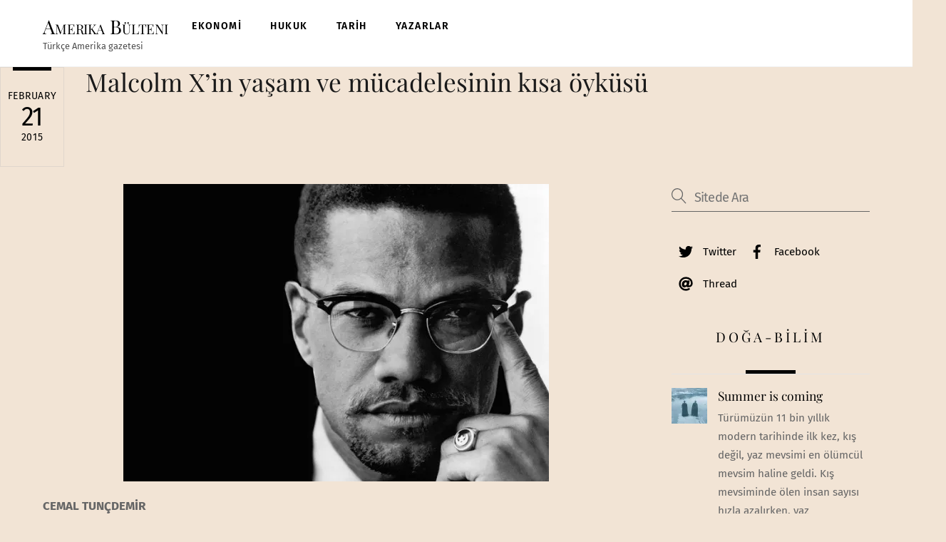

--- FILE ---
content_type: text/html; charset=UTF-8
request_url: http://amerikabulteni.com/2015/02/21/oldurulmesinin-50nci-yilinda-malcolm-x/
body_size: 19649
content:
<!DOCTYPE html>
<html lang="en">
<head>
        <meta charset="UTF-8">
        <meta name="viewport" content="width=device-width, initial-scale=1, minimum-scale=1">
        <style id="tb_inline_styles" data-no-optimize="1">.tb_animation_on{overflow-x:hidden}.themify_builder .wow{visibility:hidden;animation-fill-mode:both}[data-tf-animation]{will-change:transform,opacity,visibility}.themify_builder .tf_lax_done{transition-duration:.8s;transition-timing-function:cubic-bezier(.165,.84,.44,1)}[data-sticky-active].tb_sticky_scroll_active{z-index:1}[data-sticky-active].tb_sticky_scroll_active .hide-on-stick{display:none}@media(min-width:1281px){.hide-desktop{width:0!important;height:0!important;padding:0!important;visibility:hidden!important;margin:0!important;display:table-column!important;background:0!important;content-visibility:hidden;overflow:hidden!important}}@media(min-width:769px) and (max-width:1280px){.hide-tablet_landscape{width:0!important;height:0!important;padding:0!important;visibility:hidden!important;margin:0!important;display:table-column!important;background:0!important;content-visibility:hidden;overflow:hidden!important}}@media(min-width:681px) and (max-width:768px){.hide-tablet{width:0!important;height:0!important;padding:0!important;visibility:hidden!important;margin:0!important;display:table-column!important;background:0!important;content-visibility:hidden;overflow:hidden!important}}@media(max-width:680px){.hide-mobile{width:0!important;height:0!important;padding:0!important;visibility:hidden!important;margin:0!important;display:table-column!important;background:0!important;content-visibility:hidden;overflow:hidden!important}}@media(max-width:768px){div.module-gallery-grid{--galn:var(--galt)}}@media(max-width:680px){
                .themify_map.tf_map_loaded{width:100%!important}
                .ui.builder_button,.ui.nav li a{padding:.525em 1.15em}
                .fullheight>.row_inner:not(.tb_col_count_1){min-height:0}
                div.module-gallery-grid{--galn:var(--galm);gap:8px}
            }</style><noscript><style>.themify_builder .wow,.wow .tf_lazy{visibility:visible!important}</style></noscript>            <style id="tf_lazy_style" data-no-optimize="1">
                .tf_svg_lazy{
                    content-visibility:auto;
                    background-size:100% 25%!important;
                    background-repeat:no-repeat!important;
                    background-position:0 0, 0 33.4%,0 66.6%,0 100%!important;
                    transition:filter .3s linear!important;
                    filter:blur(25px)!important;                    transform:translateZ(0)
                }
                .tf_svg_lazy_loaded{
                    filter:blur(0)!important
                }
                [data-lazy]:is(.module,.module_row:not(.tb_first)),.module[data-lazy] .ui,.module_row[data-lazy]:not(.tb_first):is(>.row_inner,.module_column[data-lazy],.module_subrow[data-lazy]){
                    background-image:none!important
                }
            </style>
            <noscript>
                <style>
                    .tf_svg_lazy{
                        display:none!important
                    }
                </style>
            </noscript>
                    <style id="tf_lazy_common" data-no-optimize="1">
                        img{
                max-width:100%;
                height:auto
            }
                                    :where(.tf_in_flx,.tf_flx){display:inline-flex;flex-wrap:wrap;place-items:center}
            .tf_fa,:is(em,i) tf-lottie{display:inline-block;vertical-align:middle}:is(em,i) tf-lottie{width:1.5em;height:1.5em}.tf_fa{width:1em;height:1em;stroke-width:0;stroke:currentColor;overflow:visible;fill:currentColor;pointer-events:none;text-rendering:optimizeSpeed;buffered-rendering:static}#tf_svg symbol{overflow:visible}:where(.tf_lazy){position:relative;visibility:visible;display:block;opacity:.3}.wow .tf_lazy:not(.tf_swiper-slide){visibility:hidden;opacity:1}div.tf_audio_lazy audio{visibility:hidden;height:0;display:inline}.mejs-container{visibility:visible}.tf_iframe_lazy{transition:opacity .3s ease-in-out;min-height:10px}:where(.tf_flx),.tf_swiper-wrapper{display:flex}.tf_swiper-slide{flex-shrink:0;opacity:0;width:100%;height:100%}.tf_swiper-wrapper>br,.tf_lazy.tf_swiper-wrapper .tf_lazy:after,.tf_lazy.tf_swiper-wrapper .tf_lazy:before{display:none}.tf_lazy:after,.tf_lazy:before{content:'';display:inline-block;position:absolute;width:10px!important;height:10px!important;margin:0 3px;top:50%!important;inset-inline:auto 50%!important;border-radius:100%;background-color:currentColor;visibility:visible;animation:tf-hrz-loader infinite .75s cubic-bezier(.2,.68,.18,1.08)}.tf_lazy:after{width:6px!important;height:6px!important;inset-inline:50% auto!important;margin-top:3px;animation-delay:-.4s}@keyframes tf-hrz-loader{0%,100%{transform:scale(1);opacity:1}50%{transform:scale(.1);opacity:.6}}.tf_lazy_lightbox{position:fixed;background:rgba(11,11,11,.8);color:#ccc;top:0;left:0;display:flex;align-items:center;justify-content:center;z-index:999}.tf_lazy_lightbox .tf_lazy:after,.tf_lazy_lightbox .tf_lazy:before{background:#fff}.tf_vd_lazy,tf-lottie{display:flex;flex-wrap:wrap}tf-lottie{aspect-ratio:1.777}.tf_w.tf_vd_lazy video{width:100%;height:auto;position:static;object-fit:cover}
        </style>
        <title>Malcolm X&#8217;in yaşam ve mücadelesinin kısa öyküsü &#8211; Amerika B&uuml;lteni</title>
<meta name='robots' content='max-image-preview:large' />
<link rel="alternate" type="application/rss+xml" title="Amerika B&uuml;lteni &raquo; Feed" href="https://amerikabulteni.com/feed/" />
<link rel="alternate" type="application/rss+xml" title="Amerika B&uuml;lteni &raquo; Comments Feed" href="https://amerikabulteni.com/comments/feed/" />
<link rel="alternate" title="oEmbed (JSON)" type="application/json+oembed" href="https://amerikabulteni.com/wp-json/oembed/1.0/embed?url=https%3A%2F%2Famerikabulteni.com%2F2015%2F02%2F21%2Foldurulmesinin-50nci-yilinda-malcolm-x%2F" />
<link rel="alternate" title="oEmbed (XML)" type="text/xml+oembed" href="https://amerikabulteni.com/wp-json/oembed/1.0/embed?url=https%3A%2F%2Famerikabulteni.com%2F2015%2F02%2F21%2Foldurulmesinin-50nci-yilinda-malcolm-x%2F&#038;format=xml" />
<style id='wp-img-auto-sizes-contain-inline-css'>
img:is([sizes=auto i],[sizes^="auto," i]){contain-intrinsic-size:3000px 1500px}
/*# sourceURL=wp-img-auto-sizes-contain-inline-css */
</style>
<script src="https://c0.wp.com/c/6.9/wp-includes/js/jquery/jquery.min.js" id="jquery-core-js"></script>
<link rel="https://api.w.org/" href="https://amerikabulteni.com/wp-json/" /><link rel="alternate" title="JSON" type="application/json" href="https://amerikabulteni.com/wp-json/wp/v2/posts/19169" /><link rel="EditURI" type="application/rsd+xml" title="RSD" href="https://amerikabulteni.com/xmlrpc.php?rsd" />
<meta name="generator" content="WordPress 6.9" />
<link rel="canonical" href="https://amerikabulteni.com/2015/02/21/oldurulmesinin-50nci-yilinda-malcolm-x/" />
<link rel='shortlink' href='https://amerikabulteni.com/?p=19169' />
	<link rel="preconnect" href="https://fonts.googleapis.com">
	<link rel="preconnect" href="https://fonts.gstatic.com">
		<style>img#wpstats{display:none}</style>
		
	<style>
	@keyframes themifyAnimatedBG{
		0%{background-color:#33baab}100%{background-color:#e33b9e}50%{background-color:#4961d7}33.3%{background-color:#2ea85c}25%{background-color:#2bb8ed}20%{background-color:#dd5135}
	}
	.module_row.animated-bg{
		animation:themifyAnimatedBG 30000ms infinite alternate
	}
	</style>
	
<!-- Jetpack Open Graph Tags -->
<meta property="og:type" content="article" />
<meta property="og:title" content="Malcolm X&#8217;in yaşam ve mücadelesinin kısa öyküsü" />
<meta property="og:url" content="https://amerikabulteni.com/2015/02/21/oldurulmesinin-50nci-yilinda-malcolm-x/" />
<meta property="og:description" content="50 yıl önce bugün Manhattan’ın yukarı kesiminde Broadway ile W 165’nci Sokak’ın kesiştiği köşede bulunan Adubon Ballroom adlı sinema, bir pompalı tüfeğin sesiyle inledi." />
<meta property="article:published_time" content="2015-02-21T15:16:47+00:00" />
<meta property="article:modified_time" content="2019-02-20T10:46:31+00:00" />
<meta property="og:site_name" content="Amerika B&uuml;lteni" />
<meta property="og:image" content="https://i0.wp.com/amerikabulteni.com/wp-content/uploads/2015/02/malcolm-x-4.jpg?fit=597%2C417&#038;ssl=1" />
<meta property="og:image:width" content="597" />
<meta property="og:image:height" content="417" />
<meta property="og:image:alt" content="" />
<meta name="twitter:text:title" content="Malcolm X&#8217;in yaşam ve mücadelesinin kısa öyküsü" />
<meta name="twitter:image" content="https://i0.wp.com/amerikabulteni.com/wp-content/uploads/2015/02/malcolm-x-4.jpg?fit=597%2C417&#038;ssl=1&#038;w=640" />
<meta name="twitter:card" content="summary_large_image" />

<!-- End Jetpack Open Graph Tags -->
<link rel="icon" href="https://i0.wp.com/amerikabulteni.com/wp-content/uploads/2018/09/ab2.jpg?fit=32%2C20&#038;ssl=1" sizes="32x32" />
<link rel="icon" href="https://i0.wp.com/amerikabulteni.com/wp-content/uploads/2018/09/ab2.jpg?fit=192%2C123&#038;ssl=1" sizes="192x192" />
<link rel="apple-touch-icon" href="https://i0.wp.com/amerikabulteni.com/wp-content/uploads/2018/09/ab2.jpg?fit=180%2C115&#038;ssl=1" />
<meta name="msapplication-TileImage" content="https://i0.wp.com/amerikabulteni.com/wp-content/uploads/2018/09/ab2.jpg?fit=270%2C173&#038;ssl=1" />
<link rel="prefetch" href="http://amerikabulteni.com/wp-content/themes/themify-ultra-2/js/themify-script.js?ver=7.8.4" as="script" fetchpriority="low"><link rel="prefetch" href="http://amerikabulteni.com/wp-content/themes/themify-ultra-2/themify/js/modules/themify-sidemenu.js?ver=7.9.3" as="script" fetchpriority="low"><link rel="preload" href="https://i0.wp.com/amerikabulteni.com/wp-content/uploads/2015/02/malcolm-x-4.jpg?resize=597%2C417&#038;ssl=1" as="image" imagesrcset="https://i0.wp.com/amerikabulteni.com/wp-content/uploads/2015/02/malcolm-x-4.jpg?w=597&amp;ssl=1 597w, https://i0.wp.com/amerikabulteni.com/wp-content/uploads/2015/02/malcolm-x-4.jpg?resize=300%2C210&amp;ssl=1 300w, https://i0.wp.com/amerikabulteni.com/wp-content/uploads/2015/02/malcolm-x-4.jpg?resize=560%2C391&amp;ssl=1 560w" imagesizes="(max-width: 597px) 100vw, 597px" fetchpriority="high"><style id="tf_gf_fonts_style">@font-face{font-family:'Fira Sans';font-style:italic;font-display:swap;src:url(https://fonts.gstatic.com/s/firasans/v18/va9C4kDNxMZdWfMOD5VvkrjEYTLHdQ.woff2) format('woff2');unicode-range:U+0460-052F,U+1C80-1C8A,U+20B4,U+2DE0-2DFF,U+A640-A69F,U+FE2E-FE2F;}@font-face{font-family:'Fira Sans';font-style:italic;font-display:swap;src:url(https://fonts.gstatic.com/s/firasans/v18/va9C4kDNxMZdWfMOD5VvkrjNYTLHdQ.woff2) format('woff2');unicode-range:U+0301,U+0400-045F,U+0490-0491,U+04B0-04B1,U+2116;}@font-face{font-family:'Fira Sans';font-style:italic;font-display:swap;src:url(https://fonts.gstatic.com/s/firasans/v18/va9C4kDNxMZdWfMOD5VvkrjFYTLHdQ.woff2) format('woff2');unicode-range:U+1F00-1FFF;}@font-face{font-family:'Fira Sans';font-style:italic;font-display:swap;src:url(https://fonts.gstatic.com/s/firasans/v18/va9C4kDNxMZdWfMOD5VvkrjKYTLHdQ.woff2) format('woff2');unicode-range:U+0370-0377,U+037A-037F,U+0384-038A,U+038C,U+038E-03A1,U+03A3-03FF;}@font-face{font-family:'Fira Sans';font-style:italic;font-display:swap;src:url(https://fonts.gstatic.com/s/firasans/v18/va9C4kDNxMZdWfMOD5VvkrjGYTLHdQ.woff2) format('woff2');unicode-range:U+0102-0103,U+0110-0111,U+0128-0129,U+0168-0169,U+01A0-01A1,U+01AF-01B0,U+0300-0301,U+0303-0304,U+0308-0309,U+0323,U+0329,U+1EA0-1EF9,U+20AB;}@font-face{font-family:'Fira Sans';font-style:italic;font-display:swap;src:url(https://fonts.gstatic.com/s/firasans/v18/va9C4kDNxMZdWfMOD5VvkrjHYTLHdQ.woff2) format('woff2');unicode-range:U+0100-02BA,U+02BD-02C5,U+02C7-02CC,U+02CE-02D7,U+02DD-02FF,U+0304,U+0308,U+0329,U+1D00-1DBF,U+1E00-1E9F,U+1EF2-1EFF,U+2020,U+20A0-20AB,U+20AD-20C0,U+2113,U+2C60-2C7F,U+A720-A7FF;}@font-face{font-family:'Fira Sans';font-style:italic;font-display:swap;src:url(https://fonts.gstatic.com/s/firasans/v18/va9C4kDNxMZdWfMOD5VvkrjJYTI.woff2) format('woff2');unicode-range:U+0000-00FF,U+0131,U+0152-0153,U+02BB-02BC,U+02C6,U+02DA,U+02DC,U+0304,U+0308,U+0329,U+2000-206F,U+20AC,U+2122,U+2191,U+2193,U+2212,U+2215,U+FEFF,U+FFFD;}@font-face{font-family:'Fira Sans';font-style:italic;font-weight:500;font-display:swap;src:url(https://fonts.gstatic.com/s/firasans/v18/va9f4kDNxMZdWfMOD5VvkrA6Qif1VFn2lg.woff2) format('woff2');unicode-range:U+0460-052F,U+1C80-1C8A,U+20B4,U+2DE0-2DFF,U+A640-A69F,U+FE2E-FE2F;}@font-face{font-family:'Fira Sans';font-style:italic;font-weight:500;font-display:swap;src:url(https://fonts.gstatic.com/s/firasans/v18/va9f4kDNxMZdWfMOD5VvkrA6Qif8VFn2lg.woff2) format('woff2');unicode-range:U+0301,U+0400-045F,U+0490-0491,U+04B0-04B1,U+2116;}@font-face{font-family:'Fira Sans';font-style:italic;font-weight:500;font-display:swap;src:url(https://fonts.gstatic.com/s/firasans/v18/va9f4kDNxMZdWfMOD5VvkrA6Qif0VFn2lg.woff2) format('woff2');unicode-range:U+1F00-1FFF;}@font-face{font-family:'Fira Sans';font-style:italic;font-weight:500;font-display:swap;src:url(https://fonts.gstatic.com/s/firasans/v18/va9f4kDNxMZdWfMOD5VvkrA6Qif7VFn2lg.woff2) format('woff2');unicode-range:U+0370-0377,U+037A-037F,U+0384-038A,U+038C,U+038E-03A1,U+03A3-03FF;}@font-face{font-family:'Fira Sans';font-style:italic;font-weight:500;font-display:swap;src:url(https://fonts.gstatic.com/s/firasans/v18/va9f4kDNxMZdWfMOD5VvkrA6Qif3VFn2lg.woff2) format('woff2');unicode-range:U+0102-0103,U+0110-0111,U+0128-0129,U+0168-0169,U+01A0-01A1,U+01AF-01B0,U+0300-0301,U+0303-0304,U+0308-0309,U+0323,U+0329,U+1EA0-1EF9,U+20AB;}@font-face{font-family:'Fira Sans';font-style:italic;font-weight:500;font-display:swap;src:url(https://fonts.gstatic.com/s/firasans/v18/va9f4kDNxMZdWfMOD5VvkrA6Qif2VFn2lg.woff2) format('woff2');unicode-range:U+0100-02BA,U+02BD-02C5,U+02C7-02CC,U+02CE-02D7,U+02DD-02FF,U+0304,U+0308,U+0329,U+1D00-1DBF,U+1E00-1E9F,U+1EF2-1EFF,U+2020,U+20A0-20AB,U+20AD-20C0,U+2113,U+2C60-2C7F,U+A720-A7FF;}@font-face{font-family:'Fira Sans';font-style:italic;font-weight:500;font-display:swap;src:url(https://fonts.gstatic.com/s/firasans/v18/va9f4kDNxMZdWfMOD5VvkrA6Qif4VFk.woff2) format('woff2');unicode-range:U+0000-00FF,U+0131,U+0152-0153,U+02BB-02BC,U+02C6,U+02DA,U+02DC,U+0304,U+0308,U+0329,U+2000-206F,U+20AC,U+2122,U+2191,U+2193,U+2212,U+2215,U+FEFF,U+FFFD;}@font-face{font-family:'Fira Sans';font-style:italic;font-weight:600;font-display:swap;src:url(https://fonts.gstatic.com/s/firasans/v18/va9f4kDNxMZdWfMOD5VvkrAWRSf1VFn2lg.woff2) format('woff2');unicode-range:U+0460-052F,U+1C80-1C8A,U+20B4,U+2DE0-2DFF,U+A640-A69F,U+FE2E-FE2F;}@font-face{font-family:'Fira Sans';font-style:italic;font-weight:600;font-display:swap;src:url(https://fonts.gstatic.com/s/firasans/v18/va9f4kDNxMZdWfMOD5VvkrAWRSf8VFn2lg.woff2) format('woff2');unicode-range:U+0301,U+0400-045F,U+0490-0491,U+04B0-04B1,U+2116;}@font-face{font-family:'Fira Sans';font-style:italic;font-weight:600;font-display:swap;src:url(https://fonts.gstatic.com/s/firasans/v18/va9f4kDNxMZdWfMOD5VvkrAWRSf0VFn2lg.woff2) format('woff2');unicode-range:U+1F00-1FFF;}@font-face{font-family:'Fira Sans';font-style:italic;font-weight:600;font-display:swap;src:url(https://fonts.gstatic.com/s/firasans/v18/va9f4kDNxMZdWfMOD5VvkrAWRSf7VFn2lg.woff2) format('woff2');unicode-range:U+0370-0377,U+037A-037F,U+0384-038A,U+038C,U+038E-03A1,U+03A3-03FF;}@font-face{font-family:'Fira Sans';font-style:italic;font-weight:600;font-display:swap;src:url(https://fonts.gstatic.com/s/firasans/v18/va9f4kDNxMZdWfMOD5VvkrAWRSf3VFn2lg.woff2) format('woff2');unicode-range:U+0102-0103,U+0110-0111,U+0128-0129,U+0168-0169,U+01A0-01A1,U+01AF-01B0,U+0300-0301,U+0303-0304,U+0308-0309,U+0323,U+0329,U+1EA0-1EF9,U+20AB;}@font-face{font-family:'Fira Sans';font-style:italic;font-weight:600;font-display:swap;src:url(https://fonts.gstatic.com/s/firasans/v18/va9f4kDNxMZdWfMOD5VvkrAWRSf2VFn2lg.woff2) format('woff2');unicode-range:U+0100-02BA,U+02BD-02C5,U+02C7-02CC,U+02CE-02D7,U+02DD-02FF,U+0304,U+0308,U+0329,U+1D00-1DBF,U+1E00-1E9F,U+1EF2-1EFF,U+2020,U+20A0-20AB,U+20AD-20C0,U+2113,U+2C60-2C7F,U+A720-A7FF;}@font-face{font-family:'Fira Sans';font-style:italic;font-weight:600;font-display:swap;src:url(https://fonts.gstatic.com/s/firasans/v18/va9f4kDNxMZdWfMOD5VvkrAWRSf4VFk.woff2) format('woff2');unicode-range:U+0000-00FF,U+0131,U+0152-0153,U+02BB-02BC,U+02C6,U+02DA,U+02DC,U+0304,U+0308,U+0329,U+2000-206F,U+20AC,U+2122,U+2191,U+2193,U+2212,U+2215,U+FEFF,U+FFFD;}@font-face{font-family:'Fira Sans';font-style:italic;font-weight:700;font-display:swap;src:url(https://fonts.gstatic.com/s/firasans/v18/va9f4kDNxMZdWfMOD5VvkrByRCf1VFn2lg.woff2) format('woff2');unicode-range:U+0460-052F,U+1C80-1C8A,U+20B4,U+2DE0-2DFF,U+A640-A69F,U+FE2E-FE2F;}@font-face{font-family:'Fira Sans';font-style:italic;font-weight:700;font-display:swap;src:url(https://fonts.gstatic.com/s/firasans/v18/va9f4kDNxMZdWfMOD5VvkrByRCf8VFn2lg.woff2) format('woff2');unicode-range:U+0301,U+0400-045F,U+0490-0491,U+04B0-04B1,U+2116;}@font-face{font-family:'Fira Sans';font-style:italic;font-weight:700;font-display:swap;src:url(https://fonts.gstatic.com/s/firasans/v18/va9f4kDNxMZdWfMOD5VvkrByRCf0VFn2lg.woff2) format('woff2');unicode-range:U+1F00-1FFF;}@font-face{font-family:'Fira Sans';font-style:italic;font-weight:700;font-display:swap;src:url(https://fonts.gstatic.com/s/firasans/v18/va9f4kDNxMZdWfMOD5VvkrByRCf7VFn2lg.woff2) format('woff2');unicode-range:U+0370-0377,U+037A-037F,U+0384-038A,U+038C,U+038E-03A1,U+03A3-03FF;}@font-face{font-family:'Fira Sans';font-style:italic;font-weight:700;font-display:swap;src:url(https://fonts.gstatic.com/s/firasans/v18/va9f4kDNxMZdWfMOD5VvkrByRCf3VFn2lg.woff2) format('woff2');unicode-range:U+0102-0103,U+0110-0111,U+0128-0129,U+0168-0169,U+01A0-01A1,U+01AF-01B0,U+0300-0301,U+0303-0304,U+0308-0309,U+0323,U+0329,U+1EA0-1EF9,U+20AB;}@font-face{font-family:'Fira Sans';font-style:italic;font-weight:700;font-display:swap;src:url(https://fonts.gstatic.com/s/firasans/v18/va9f4kDNxMZdWfMOD5VvkrByRCf2VFn2lg.woff2) format('woff2');unicode-range:U+0100-02BA,U+02BD-02C5,U+02C7-02CC,U+02CE-02D7,U+02DD-02FF,U+0304,U+0308,U+0329,U+1D00-1DBF,U+1E00-1E9F,U+1EF2-1EFF,U+2020,U+20A0-20AB,U+20AD-20C0,U+2113,U+2C60-2C7F,U+A720-A7FF;}@font-face{font-family:'Fira Sans';font-style:italic;font-weight:700;font-display:swap;src:url(https://fonts.gstatic.com/s/firasans/v18/va9f4kDNxMZdWfMOD5VvkrByRCf4VFk.woff2) format('woff2');unicode-range:U+0000-00FF,U+0131,U+0152-0153,U+02BB-02BC,U+02C6,U+02DA,U+02DC,U+0304,U+0308,U+0329,U+2000-206F,U+20AC,U+2122,U+2191,U+2193,U+2212,U+2215,U+FEFF,U+FFFD;}@font-face{font-family:'Fira Sans';font-display:swap;src:url(https://fonts.gstatic.com/s/firasans/v18/va9E4kDNxMZdWfMOD5VvmojLeTY.woff2) format('woff2');unicode-range:U+0460-052F,U+1C80-1C8A,U+20B4,U+2DE0-2DFF,U+A640-A69F,U+FE2E-FE2F;}@font-face{font-family:'Fira Sans';font-display:swap;src:url(https://fonts.gstatic.com/s/firasans/v18/va9E4kDNxMZdWfMOD5Vvk4jLeTY.woff2) format('woff2');unicode-range:U+0301,U+0400-045F,U+0490-0491,U+04B0-04B1,U+2116;}@font-face{font-family:'Fira Sans';font-display:swap;src:url(https://fonts.gstatic.com/s/firasans/v18/va9E4kDNxMZdWfMOD5Vvm4jLeTY.woff2) format('woff2');unicode-range:U+1F00-1FFF;}@font-face{font-family:'Fira Sans';font-display:swap;src:url(https://fonts.gstatic.com/s/firasans/v18/va9E4kDNxMZdWfMOD5VvlIjLeTY.woff2) format('woff2');unicode-range:U+0370-0377,U+037A-037F,U+0384-038A,U+038C,U+038E-03A1,U+03A3-03FF;}@font-face{font-family:'Fira Sans';font-display:swap;src:url(https://fonts.gstatic.com/s/firasans/v18/va9E4kDNxMZdWfMOD5VvmIjLeTY.woff2) format('woff2');unicode-range:U+0102-0103,U+0110-0111,U+0128-0129,U+0168-0169,U+01A0-01A1,U+01AF-01B0,U+0300-0301,U+0303-0304,U+0308-0309,U+0323,U+0329,U+1EA0-1EF9,U+20AB;}@font-face{font-family:'Fira Sans';font-display:swap;src:url(https://fonts.gstatic.com/s/firasans/v18/va9E4kDNxMZdWfMOD5VvmYjLeTY.woff2) format('woff2');unicode-range:U+0100-02BA,U+02BD-02C5,U+02C7-02CC,U+02CE-02D7,U+02DD-02FF,U+0304,U+0308,U+0329,U+1D00-1DBF,U+1E00-1E9F,U+1EF2-1EFF,U+2020,U+20A0-20AB,U+20AD-20C0,U+2113,U+2C60-2C7F,U+A720-A7FF;}@font-face{font-family:'Fira Sans';font-display:swap;src:url(https://fonts.gstatic.com/s/firasans/v18/va9E4kDNxMZdWfMOD5Vvl4jL.woff2) format('woff2');unicode-range:U+0000-00FF,U+0131,U+0152-0153,U+02BB-02BC,U+02C6,U+02DA,U+02DC,U+0304,U+0308,U+0329,U+2000-206F,U+20AC,U+2122,U+2191,U+2193,U+2212,U+2215,U+FEFF,U+FFFD;}@font-face{font-family:'Fira Sans';font-weight:500;font-display:swap;src:url(https://fonts.gstatic.com/s/firasans/v18/va9B4kDNxMZdWfMOD5VnZKveSxf6TF0.woff2) format('woff2');unicode-range:U+0460-052F,U+1C80-1C8A,U+20B4,U+2DE0-2DFF,U+A640-A69F,U+FE2E-FE2F;}@font-face{font-family:'Fira Sans';font-weight:500;font-display:swap;src:url(https://fonts.gstatic.com/s/firasans/v18/va9B4kDNxMZdWfMOD5VnZKveQhf6TF0.woff2) format('woff2');unicode-range:U+0301,U+0400-045F,U+0490-0491,U+04B0-04B1,U+2116;}@font-face{font-family:'Fira Sans';font-weight:500;font-display:swap;src:url(https://fonts.gstatic.com/s/firasans/v18/va9B4kDNxMZdWfMOD5VnZKveShf6TF0.woff2) format('woff2');unicode-range:U+1F00-1FFF;}@font-face{font-family:'Fira Sans';font-weight:500;font-display:swap;src:url(https://fonts.gstatic.com/s/firasans/v18/va9B4kDNxMZdWfMOD5VnZKveRRf6TF0.woff2) format('woff2');unicode-range:U+0370-0377,U+037A-037F,U+0384-038A,U+038C,U+038E-03A1,U+03A3-03FF;}@font-face{font-family:'Fira Sans';font-weight:500;font-display:swap;src:url(https://fonts.gstatic.com/s/firasans/v18/va9B4kDNxMZdWfMOD5VnZKveSRf6TF0.woff2) format('woff2');unicode-range:U+0102-0103,U+0110-0111,U+0128-0129,U+0168-0169,U+01A0-01A1,U+01AF-01B0,U+0300-0301,U+0303-0304,U+0308-0309,U+0323,U+0329,U+1EA0-1EF9,U+20AB;}@font-face{font-family:'Fira Sans';font-weight:500;font-display:swap;src:url(https://fonts.gstatic.com/s/firasans/v18/va9B4kDNxMZdWfMOD5VnZKveSBf6TF0.woff2) format('woff2');unicode-range:U+0100-02BA,U+02BD-02C5,U+02C7-02CC,U+02CE-02D7,U+02DD-02FF,U+0304,U+0308,U+0329,U+1D00-1DBF,U+1E00-1E9F,U+1EF2-1EFF,U+2020,U+20A0-20AB,U+20AD-20C0,U+2113,U+2C60-2C7F,U+A720-A7FF;}@font-face{font-family:'Fira Sans';font-weight:500;font-display:swap;src:url(https://fonts.gstatic.com/s/firasans/v18/va9B4kDNxMZdWfMOD5VnZKveRhf6.woff2) format('woff2');unicode-range:U+0000-00FF,U+0131,U+0152-0153,U+02BB-02BC,U+02C6,U+02DA,U+02DC,U+0304,U+0308,U+0329,U+2000-206F,U+20AC,U+2122,U+2191,U+2193,U+2212,U+2215,U+FEFF,U+FFFD;}@font-face{font-family:'Fira Sans';font-weight:600;font-display:swap;src:url(https://fonts.gstatic.com/s/firasans/v18/va9B4kDNxMZdWfMOD5VnSKzeSxf6TF0.woff2) format('woff2');unicode-range:U+0460-052F,U+1C80-1C8A,U+20B4,U+2DE0-2DFF,U+A640-A69F,U+FE2E-FE2F;}@font-face{font-family:'Fira Sans';font-weight:600;font-display:swap;src:url(https://fonts.gstatic.com/s/firasans/v18/va9B4kDNxMZdWfMOD5VnSKzeQhf6TF0.woff2) format('woff2');unicode-range:U+0301,U+0400-045F,U+0490-0491,U+04B0-04B1,U+2116;}@font-face{font-family:'Fira Sans';font-weight:600;font-display:swap;src:url(https://fonts.gstatic.com/s/firasans/v18/va9B4kDNxMZdWfMOD5VnSKzeShf6TF0.woff2) format('woff2');unicode-range:U+1F00-1FFF;}@font-face{font-family:'Fira Sans';font-weight:600;font-display:swap;src:url(https://fonts.gstatic.com/s/firasans/v18/va9B4kDNxMZdWfMOD5VnSKzeRRf6TF0.woff2) format('woff2');unicode-range:U+0370-0377,U+037A-037F,U+0384-038A,U+038C,U+038E-03A1,U+03A3-03FF;}@font-face{font-family:'Fira Sans';font-weight:600;font-display:swap;src:url(https://fonts.gstatic.com/s/firasans/v18/va9B4kDNxMZdWfMOD5VnSKzeSRf6TF0.woff2) format('woff2');unicode-range:U+0102-0103,U+0110-0111,U+0128-0129,U+0168-0169,U+01A0-01A1,U+01AF-01B0,U+0300-0301,U+0303-0304,U+0308-0309,U+0323,U+0329,U+1EA0-1EF9,U+20AB;}@font-face{font-family:'Fira Sans';font-weight:600;font-display:swap;src:url(https://fonts.gstatic.com/s/firasans/v18/va9B4kDNxMZdWfMOD5VnSKzeSBf6TF0.woff2) format('woff2');unicode-range:U+0100-02BA,U+02BD-02C5,U+02C7-02CC,U+02CE-02D7,U+02DD-02FF,U+0304,U+0308,U+0329,U+1D00-1DBF,U+1E00-1E9F,U+1EF2-1EFF,U+2020,U+20A0-20AB,U+20AD-20C0,U+2113,U+2C60-2C7F,U+A720-A7FF;}@font-face{font-family:'Fira Sans';font-weight:600;font-display:swap;src:url(https://fonts.gstatic.com/s/firasans/v18/va9B4kDNxMZdWfMOD5VnSKzeRhf6.woff2) format('woff2');unicode-range:U+0000-00FF,U+0131,U+0152-0153,U+02BB-02BC,U+02C6,U+02DA,U+02DC,U+0304,U+0308,U+0329,U+2000-206F,U+20AC,U+2122,U+2191,U+2193,U+2212,U+2215,U+FEFF,U+FFFD;}@font-face{font-family:'Fira Sans';font-weight:700;font-display:swap;src:url(https://fonts.gstatic.com/s/firasans/v18/va9B4kDNxMZdWfMOD5VnLK3eSxf6TF0.woff2) format('woff2');unicode-range:U+0460-052F,U+1C80-1C8A,U+20B4,U+2DE0-2DFF,U+A640-A69F,U+FE2E-FE2F;}@font-face{font-family:'Fira Sans';font-weight:700;font-display:swap;src:url(https://fonts.gstatic.com/s/firasans/v18/va9B4kDNxMZdWfMOD5VnLK3eQhf6TF0.woff2) format('woff2');unicode-range:U+0301,U+0400-045F,U+0490-0491,U+04B0-04B1,U+2116;}@font-face{font-family:'Fira Sans';font-weight:700;font-display:swap;src:url(https://fonts.gstatic.com/s/firasans/v18/va9B4kDNxMZdWfMOD5VnLK3eShf6TF0.woff2) format('woff2');unicode-range:U+1F00-1FFF;}@font-face{font-family:'Fira Sans';font-weight:700;font-display:swap;src:url(https://fonts.gstatic.com/s/firasans/v18/va9B4kDNxMZdWfMOD5VnLK3eRRf6TF0.woff2) format('woff2');unicode-range:U+0370-0377,U+037A-037F,U+0384-038A,U+038C,U+038E-03A1,U+03A3-03FF;}@font-face{font-family:'Fira Sans';font-weight:700;font-display:swap;src:url(https://fonts.gstatic.com/s/firasans/v18/va9B4kDNxMZdWfMOD5VnLK3eSRf6TF0.woff2) format('woff2');unicode-range:U+0102-0103,U+0110-0111,U+0128-0129,U+0168-0169,U+01A0-01A1,U+01AF-01B0,U+0300-0301,U+0303-0304,U+0308-0309,U+0323,U+0329,U+1EA0-1EF9,U+20AB;}@font-face{font-family:'Fira Sans';font-weight:700;font-display:swap;src:url(https://fonts.gstatic.com/s/firasans/v18/va9B4kDNxMZdWfMOD5VnLK3eSBf6TF0.woff2) format('woff2');unicode-range:U+0100-02BA,U+02BD-02C5,U+02C7-02CC,U+02CE-02D7,U+02DD-02FF,U+0304,U+0308,U+0329,U+1D00-1DBF,U+1E00-1E9F,U+1EF2-1EFF,U+2020,U+20A0-20AB,U+20AD-20C0,U+2113,U+2C60-2C7F,U+A720-A7FF;}@font-face{font-family:'Fira Sans';font-weight:700;font-display:swap;src:url(https://fonts.gstatic.com/s/firasans/v18/va9B4kDNxMZdWfMOD5VnLK3eRhf6.woff2) format('woff2');unicode-range:U+0000-00FF,U+0131,U+0152-0153,U+02BB-02BC,U+02C6,U+02DA,U+02DC,U+0304,U+0308,U+0329,U+2000-206F,U+20AC,U+2122,U+2191,U+2193,U+2212,U+2215,U+FEFF,U+FFFD;}@font-face{font-family:'Playfair Display';font-style:italic;font-display:swap;src:url(https://fonts.gstatic.com/s/playfairdisplay/v40/nuFkD-vYSZviVYUb_rj3ij__anPXDTnohkk72xU.woff2) format('woff2');unicode-range:U+0301,U+0400-045F,U+0490-0491,U+04B0-04B1,U+2116;}@font-face{font-family:'Playfair Display';font-style:italic;font-display:swap;src:url(https://fonts.gstatic.com/s/playfairdisplay/v40/nuFkD-vYSZviVYUb_rj3ij__anPXDTnojUk72xU.woff2) format('woff2');unicode-range:U+0102-0103,U+0110-0111,U+0128-0129,U+0168-0169,U+01A0-01A1,U+01AF-01B0,U+0300-0301,U+0303-0304,U+0308-0309,U+0323,U+0329,U+1EA0-1EF9,U+20AB;}@font-face{font-family:'Playfair Display';font-style:italic;font-display:swap;src:url(https://fonts.gstatic.com/s/playfairdisplay/v40/nuFkD-vYSZviVYUb_rj3ij__anPXDTnojEk72xU.woff2) format('woff2');unicode-range:U+0100-02BA,U+02BD-02C5,U+02C7-02CC,U+02CE-02D7,U+02DD-02FF,U+0304,U+0308,U+0329,U+1D00-1DBF,U+1E00-1E9F,U+1EF2-1EFF,U+2020,U+20A0-20AB,U+20AD-20C0,U+2113,U+2C60-2C7F,U+A720-A7FF;}@font-face{font-family:'Playfair Display';font-style:italic;font-display:swap;src:url(https://fonts.gstatic.com/s/playfairdisplay/v40/nuFkD-vYSZviVYUb_rj3ij__anPXDTnogkk7.woff2) format('woff2');unicode-range:U+0000-00FF,U+0131,U+0152-0153,U+02BB-02BC,U+02C6,U+02DA,U+02DC,U+0304,U+0308,U+0329,U+2000-206F,U+20AC,U+2122,U+2191,U+2193,U+2212,U+2215,U+FEFF,U+FFFD;}@font-face{font-family:'Playfair Display';font-style:italic;font-weight:700;font-display:swap;src:url(https://fonts.gstatic.com/s/playfairdisplay/v40/nuFkD-vYSZviVYUb_rj3ij__anPXDTnohkk72xU.woff2) format('woff2');unicode-range:U+0301,U+0400-045F,U+0490-0491,U+04B0-04B1,U+2116;}@font-face{font-family:'Playfair Display';font-style:italic;font-weight:700;font-display:swap;src:url(https://fonts.gstatic.com/s/playfairdisplay/v40/nuFkD-vYSZviVYUb_rj3ij__anPXDTnojUk72xU.woff2) format('woff2');unicode-range:U+0102-0103,U+0110-0111,U+0128-0129,U+0168-0169,U+01A0-01A1,U+01AF-01B0,U+0300-0301,U+0303-0304,U+0308-0309,U+0323,U+0329,U+1EA0-1EF9,U+20AB;}@font-face{font-family:'Playfair Display';font-style:italic;font-weight:700;font-display:swap;src:url(https://fonts.gstatic.com/s/playfairdisplay/v40/nuFkD-vYSZviVYUb_rj3ij__anPXDTnojEk72xU.woff2) format('woff2');unicode-range:U+0100-02BA,U+02BD-02C5,U+02C7-02CC,U+02CE-02D7,U+02DD-02FF,U+0304,U+0308,U+0329,U+1D00-1DBF,U+1E00-1E9F,U+1EF2-1EFF,U+2020,U+20A0-20AB,U+20AD-20C0,U+2113,U+2C60-2C7F,U+A720-A7FF;}@font-face{font-family:'Playfair Display';font-style:italic;font-weight:700;font-display:swap;src:url(https://fonts.gstatic.com/s/playfairdisplay/v40/nuFkD-vYSZviVYUb_rj3ij__anPXDTnogkk7.woff2) format('woff2');unicode-range:U+0000-00FF,U+0131,U+0152-0153,U+02BB-02BC,U+02C6,U+02DA,U+02DC,U+0304,U+0308,U+0329,U+2000-206F,U+20AC,U+2122,U+2191,U+2193,U+2212,U+2215,U+FEFF,U+FFFD;}@font-face{font-family:'Playfair Display';font-style:italic;font-weight:900;font-display:swap;src:url(https://fonts.gstatic.com/s/playfairdisplay/v40/nuFkD-vYSZviVYUb_rj3ij__anPXDTnohkk72xU.woff2) format('woff2');unicode-range:U+0301,U+0400-045F,U+0490-0491,U+04B0-04B1,U+2116;}@font-face{font-family:'Playfair Display';font-style:italic;font-weight:900;font-display:swap;src:url(https://fonts.gstatic.com/s/playfairdisplay/v40/nuFkD-vYSZviVYUb_rj3ij__anPXDTnojUk72xU.woff2) format('woff2');unicode-range:U+0102-0103,U+0110-0111,U+0128-0129,U+0168-0169,U+01A0-01A1,U+01AF-01B0,U+0300-0301,U+0303-0304,U+0308-0309,U+0323,U+0329,U+1EA0-1EF9,U+20AB;}@font-face{font-family:'Playfair Display';font-style:italic;font-weight:900;font-display:swap;src:url(https://fonts.gstatic.com/s/playfairdisplay/v40/nuFkD-vYSZviVYUb_rj3ij__anPXDTnojEk72xU.woff2) format('woff2');unicode-range:U+0100-02BA,U+02BD-02C5,U+02C7-02CC,U+02CE-02D7,U+02DD-02FF,U+0304,U+0308,U+0329,U+1D00-1DBF,U+1E00-1E9F,U+1EF2-1EFF,U+2020,U+20A0-20AB,U+20AD-20C0,U+2113,U+2C60-2C7F,U+A720-A7FF;}@font-face{font-family:'Playfair Display';font-style:italic;font-weight:900;font-display:swap;src:url(https://fonts.gstatic.com/s/playfairdisplay/v40/nuFkD-vYSZviVYUb_rj3ij__anPXDTnogkk7.woff2) format('woff2');unicode-range:U+0000-00FF,U+0131,U+0152-0153,U+02BB-02BC,U+02C6,U+02DA,U+02DC,U+0304,U+0308,U+0329,U+2000-206F,U+20AC,U+2122,U+2191,U+2193,U+2212,U+2215,U+FEFF,U+FFFD;}@font-face{font-family:'Playfair Display';font-display:swap;src:url(https://fonts.gstatic.com/s/playfairdisplay/v40/nuFiD-vYSZviVYUb_rj3ij__anPXDTjYgFE_.woff2) format('woff2');unicode-range:U+0301,U+0400-045F,U+0490-0491,U+04B0-04B1,U+2116;}@font-face{font-family:'Playfair Display';font-display:swap;src:url(https://fonts.gstatic.com/s/playfairdisplay/v40/nuFiD-vYSZviVYUb_rj3ij__anPXDTPYgFE_.woff2) format('woff2');unicode-range:U+0102-0103,U+0110-0111,U+0128-0129,U+0168-0169,U+01A0-01A1,U+01AF-01B0,U+0300-0301,U+0303-0304,U+0308-0309,U+0323,U+0329,U+1EA0-1EF9,U+20AB;}@font-face{font-family:'Playfair Display';font-display:swap;src:url(https://fonts.gstatic.com/s/playfairdisplay/v40/nuFiD-vYSZviVYUb_rj3ij__anPXDTLYgFE_.woff2) format('woff2');unicode-range:U+0100-02BA,U+02BD-02C5,U+02C7-02CC,U+02CE-02D7,U+02DD-02FF,U+0304,U+0308,U+0329,U+1D00-1DBF,U+1E00-1E9F,U+1EF2-1EFF,U+2020,U+20A0-20AB,U+20AD-20C0,U+2113,U+2C60-2C7F,U+A720-A7FF;}@font-face{font-family:'Playfair Display';font-display:swap;src:url(https://fonts.gstatic.com/s/playfairdisplay/v40/nuFiD-vYSZviVYUb_rj3ij__anPXDTzYgA.woff2) format('woff2');unicode-range:U+0000-00FF,U+0131,U+0152-0153,U+02BB-02BC,U+02C6,U+02DA,U+02DC,U+0304,U+0308,U+0329,U+2000-206F,U+20AC,U+2122,U+2191,U+2193,U+2212,U+2215,U+FEFF,U+FFFD;}@font-face{font-family:'Playfair Display';font-weight:700;font-display:swap;src:url(https://fonts.gstatic.com/s/playfairdisplay/v40/nuFiD-vYSZviVYUb_rj3ij__anPXDTjYgFE_.woff2) format('woff2');unicode-range:U+0301,U+0400-045F,U+0490-0491,U+04B0-04B1,U+2116;}@font-face{font-family:'Playfair Display';font-weight:700;font-display:swap;src:url(https://fonts.gstatic.com/s/playfairdisplay/v40/nuFiD-vYSZviVYUb_rj3ij__anPXDTPYgFE_.woff2) format('woff2');unicode-range:U+0102-0103,U+0110-0111,U+0128-0129,U+0168-0169,U+01A0-01A1,U+01AF-01B0,U+0300-0301,U+0303-0304,U+0308-0309,U+0323,U+0329,U+1EA0-1EF9,U+20AB;}@font-face{font-family:'Playfair Display';font-weight:700;font-display:swap;src:url(https://fonts.gstatic.com/s/playfairdisplay/v40/nuFiD-vYSZviVYUb_rj3ij__anPXDTLYgFE_.woff2) format('woff2');unicode-range:U+0100-02BA,U+02BD-02C5,U+02C7-02CC,U+02CE-02D7,U+02DD-02FF,U+0304,U+0308,U+0329,U+1D00-1DBF,U+1E00-1E9F,U+1EF2-1EFF,U+2020,U+20A0-20AB,U+20AD-20C0,U+2113,U+2C60-2C7F,U+A720-A7FF;}@font-face{font-family:'Playfair Display';font-weight:700;font-display:swap;src:url(https://fonts.gstatic.com/s/playfairdisplay/v40/nuFiD-vYSZviVYUb_rj3ij__anPXDTzYgA.woff2) format('woff2');unicode-range:U+0000-00FF,U+0131,U+0152-0153,U+02BB-02BC,U+02C6,U+02DA,U+02DC,U+0304,U+0308,U+0329,U+2000-206F,U+20AC,U+2122,U+2191,U+2193,U+2212,U+2215,U+FEFF,U+FFFD;}@font-face{font-family:'Playfair Display';font-weight:900;font-display:swap;src:url(https://fonts.gstatic.com/s/playfairdisplay/v40/nuFiD-vYSZviVYUb_rj3ij__anPXDTjYgFE_.woff2) format('woff2');unicode-range:U+0301,U+0400-045F,U+0490-0491,U+04B0-04B1,U+2116;}@font-face{font-family:'Playfair Display';font-weight:900;font-display:swap;src:url(https://fonts.gstatic.com/s/playfairdisplay/v40/nuFiD-vYSZviVYUb_rj3ij__anPXDTPYgFE_.woff2) format('woff2');unicode-range:U+0102-0103,U+0110-0111,U+0128-0129,U+0168-0169,U+01A0-01A1,U+01AF-01B0,U+0300-0301,U+0303-0304,U+0308-0309,U+0323,U+0329,U+1EA0-1EF9,U+20AB;}@font-face{font-family:'Playfair Display';font-weight:900;font-display:swap;src:url(https://fonts.gstatic.com/s/playfairdisplay/v40/nuFiD-vYSZviVYUb_rj3ij__anPXDTLYgFE_.woff2) format('woff2');unicode-range:U+0100-02BA,U+02BD-02C5,U+02C7-02CC,U+02CE-02D7,U+02DD-02FF,U+0304,U+0308,U+0329,U+1D00-1DBF,U+1E00-1E9F,U+1EF2-1EFF,U+2020,U+20A0-20AB,U+20AD-20C0,U+2113,U+2C60-2C7F,U+A720-A7FF;}@font-face{font-family:'Playfair Display';font-weight:900;font-display:swap;src:url(https://fonts.gstatic.com/s/playfairdisplay/v40/nuFiD-vYSZviVYUb_rj3ij__anPXDTzYgA.woff2) format('woff2');unicode-range:U+0000-00FF,U+0131,U+0152-0153,U+02BB-02BC,U+02C6,U+02DA,U+02DC,U+0304,U+0308,U+0329,U+2000-206F,U+20AC,U+2122,U+2191,U+2193,U+2212,U+2215,U+FEFF,U+FFFD;}</style><link rel="preload" fetchpriority="high" href="https://amerikabulteni.com/wp-content/uploads/themify-concate/543456092/themify-2129823337.css" as="style"><link fetchpriority="high" id="themify_concate-css" rel="stylesheet" href="https://amerikabulteni.com/wp-content/uploads/themify-concate/543456092/themify-2129823337.css"><link rel="dns-prefetch" href="https://fonts.gstatic.com"><link rel="preconnect" href="https://www.google-analytics.com">	<style id="egf-frontend-styles" type="text/css">
		p {font-size: 17px;} h1 {} h2 {} h3 {} h4 {} h5 {} h6 {} 	</style>
	<style id='global-styles-inline-css'>
:root{--wp--preset--aspect-ratio--square: 1;--wp--preset--aspect-ratio--4-3: 4/3;--wp--preset--aspect-ratio--3-4: 3/4;--wp--preset--aspect-ratio--3-2: 3/2;--wp--preset--aspect-ratio--2-3: 2/3;--wp--preset--aspect-ratio--16-9: 16/9;--wp--preset--aspect-ratio--9-16: 9/16;--wp--preset--color--black: #000000;--wp--preset--color--cyan-bluish-gray: #abb8c3;--wp--preset--color--white: #ffffff;--wp--preset--color--pale-pink: #f78da7;--wp--preset--color--vivid-red: #cf2e2e;--wp--preset--color--luminous-vivid-orange: #ff6900;--wp--preset--color--luminous-vivid-amber: #fcb900;--wp--preset--color--light-green-cyan: #7bdcb5;--wp--preset--color--vivid-green-cyan: #00d084;--wp--preset--color--pale-cyan-blue: #8ed1fc;--wp--preset--color--vivid-cyan-blue: #0693e3;--wp--preset--color--vivid-purple: #9b51e0;--wp--preset--gradient--vivid-cyan-blue-to-vivid-purple: linear-gradient(135deg,rgb(6,147,227) 0%,rgb(155,81,224) 100%);--wp--preset--gradient--light-green-cyan-to-vivid-green-cyan: linear-gradient(135deg,rgb(122,220,180) 0%,rgb(0,208,130) 100%);--wp--preset--gradient--luminous-vivid-amber-to-luminous-vivid-orange: linear-gradient(135deg,rgb(252,185,0) 0%,rgb(255,105,0) 100%);--wp--preset--gradient--luminous-vivid-orange-to-vivid-red: linear-gradient(135deg,rgb(255,105,0) 0%,rgb(207,46,46) 100%);--wp--preset--gradient--very-light-gray-to-cyan-bluish-gray: linear-gradient(135deg,rgb(238,238,238) 0%,rgb(169,184,195) 100%);--wp--preset--gradient--cool-to-warm-spectrum: linear-gradient(135deg,rgb(74,234,220) 0%,rgb(151,120,209) 20%,rgb(207,42,186) 40%,rgb(238,44,130) 60%,rgb(251,105,98) 80%,rgb(254,248,76) 100%);--wp--preset--gradient--blush-light-purple: linear-gradient(135deg,rgb(255,206,236) 0%,rgb(152,150,240) 100%);--wp--preset--gradient--blush-bordeaux: linear-gradient(135deg,rgb(254,205,165) 0%,rgb(254,45,45) 50%,rgb(107,0,62) 100%);--wp--preset--gradient--luminous-dusk: linear-gradient(135deg,rgb(255,203,112) 0%,rgb(199,81,192) 50%,rgb(65,88,208) 100%);--wp--preset--gradient--pale-ocean: linear-gradient(135deg,rgb(255,245,203) 0%,rgb(182,227,212) 50%,rgb(51,167,181) 100%);--wp--preset--gradient--electric-grass: linear-gradient(135deg,rgb(202,248,128) 0%,rgb(113,206,126) 100%);--wp--preset--gradient--midnight: linear-gradient(135deg,rgb(2,3,129) 0%,rgb(40,116,252) 100%);--wp--preset--font-size--small: 13px;--wp--preset--font-size--medium: 20px;--wp--preset--font-size--large: 36px;--wp--preset--font-size--x-large: 42px;--wp--preset--spacing--20: 0.44rem;--wp--preset--spacing--30: 0.67rem;--wp--preset--spacing--40: 1rem;--wp--preset--spacing--50: 1.5rem;--wp--preset--spacing--60: 2.25rem;--wp--preset--spacing--70: 3.38rem;--wp--preset--spacing--80: 5.06rem;--wp--preset--shadow--natural: 6px 6px 9px rgba(0, 0, 0, 0.2);--wp--preset--shadow--deep: 12px 12px 50px rgba(0, 0, 0, 0.4);--wp--preset--shadow--sharp: 6px 6px 0px rgba(0, 0, 0, 0.2);--wp--preset--shadow--outlined: 6px 6px 0px -3px rgb(255, 255, 255), 6px 6px rgb(0, 0, 0);--wp--preset--shadow--crisp: 6px 6px 0px rgb(0, 0, 0);}:where(body) { margin: 0; }.wp-site-blocks > .alignleft { float: left; margin-right: 2em; }.wp-site-blocks > .alignright { float: right; margin-left: 2em; }.wp-site-blocks > .aligncenter { justify-content: center; margin-left: auto; margin-right: auto; }:where(.wp-site-blocks) > * { margin-block-start: 24px; margin-block-end: 0; }:where(.wp-site-blocks) > :first-child { margin-block-start: 0; }:where(.wp-site-blocks) > :last-child { margin-block-end: 0; }:root { --wp--style--block-gap: 24px; }:root :where(.is-layout-flow) > :first-child{margin-block-start: 0;}:root :where(.is-layout-flow) > :last-child{margin-block-end: 0;}:root :where(.is-layout-flow) > *{margin-block-start: 24px;margin-block-end: 0;}:root :where(.is-layout-constrained) > :first-child{margin-block-start: 0;}:root :where(.is-layout-constrained) > :last-child{margin-block-end: 0;}:root :where(.is-layout-constrained) > *{margin-block-start: 24px;margin-block-end: 0;}:root :where(.is-layout-flex){gap: 24px;}:root :where(.is-layout-grid){gap: 24px;}.is-layout-flow > .alignleft{float: left;margin-inline-start: 0;margin-inline-end: 2em;}.is-layout-flow > .alignright{float: right;margin-inline-start: 2em;margin-inline-end: 0;}.is-layout-flow > .aligncenter{margin-left: auto !important;margin-right: auto !important;}.is-layout-constrained > .alignleft{float: left;margin-inline-start: 0;margin-inline-end: 2em;}.is-layout-constrained > .alignright{float: right;margin-inline-start: 2em;margin-inline-end: 0;}.is-layout-constrained > .aligncenter{margin-left: auto !important;margin-right: auto !important;}.is-layout-constrained > :where(:not(.alignleft):not(.alignright):not(.alignfull)){margin-left: auto !important;margin-right: auto !important;}body .is-layout-flex{display: flex;}.is-layout-flex{flex-wrap: wrap;align-items: center;}.is-layout-flex > :is(*, div){margin: 0;}body .is-layout-grid{display: grid;}.is-layout-grid > :is(*, div){margin: 0;}body{padding-top: 0px;padding-right: 0px;padding-bottom: 0px;padding-left: 0px;}a:where(:not(.wp-element-button)){text-decoration: underline;}:root :where(.wp-element-button, .wp-block-button__link){background-color: #32373c;border-width: 0;color: #fff;font-family: inherit;font-size: inherit;font-style: inherit;font-weight: inherit;letter-spacing: inherit;line-height: inherit;padding-top: calc(0.667em + 2px);padding-right: calc(1.333em + 2px);padding-bottom: calc(0.667em + 2px);padding-left: calc(1.333em + 2px);text-decoration: none;text-transform: inherit;}.has-black-color{color: var(--wp--preset--color--black) !important;}.has-cyan-bluish-gray-color{color: var(--wp--preset--color--cyan-bluish-gray) !important;}.has-white-color{color: var(--wp--preset--color--white) !important;}.has-pale-pink-color{color: var(--wp--preset--color--pale-pink) !important;}.has-vivid-red-color{color: var(--wp--preset--color--vivid-red) !important;}.has-luminous-vivid-orange-color{color: var(--wp--preset--color--luminous-vivid-orange) !important;}.has-luminous-vivid-amber-color{color: var(--wp--preset--color--luminous-vivid-amber) !important;}.has-light-green-cyan-color{color: var(--wp--preset--color--light-green-cyan) !important;}.has-vivid-green-cyan-color{color: var(--wp--preset--color--vivid-green-cyan) !important;}.has-pale-cyan-blue-color{color: var(--wp--preset--color--pale-cyan-blue) !important;}.has-vivid-cyan-blue-color{color: var(--wp--preset--color--vivid-cyan-blue) !important;}.has-vivid-purple-color{color: var(--wp--preset--color--vivid-purple) !important;}.has-black-background-color{background-color: var(--wp--preset--color--black) !important;}.has-cyan-bluish-gray-background-color{background-color: var(--wp--preset--color--cyan-bluish-gray) !important;}.has-white-background-color{background-color: var(--wp--preset--color--white) !important;}.has-pale-pink-background-color{background-color: var(--wp--preset--color--pale-pink) !important;}.has-vivid-red-background-color{background-color: var(--wp--preset--color--vivid-red) !important;}.has-luminous-vivid-orange-background-color{background-color: var(--wp--preset--color--luminous-vivid-orange) !important;}.has-luminous-vivid-amber-background-color{background-color: var(--wp--preset--color--luminous-vivid-amber) !important;}.has-light-green-cyan-background-color{background-color: var(--wp--preset--color--light-green-cyan) !important;}.has-vivid-green-cyan-background-color{background-color: var(--wp--preset--color--vivid-green-cyan) !important;}.has-pale-cyan-blue-background-color{background-color: var(--wp--preset--color--pale-cyan-blue) !important;}.has-vivid-cyan-blue-background-color{background-color: var(--wp--preset--color--vivid-cyan-blue) !important;}.has-vivid-purple-background-color{background-color: var(--wp--preset--color--vivid-purple) !important;}.has-black-border-color{border-color: var(--wp--preset--color--black) !important;}.has-cyan-bluish-gray-border-color{border-color: var(--wp--preset--color--cyan-bluish-gray) !important;}.has-white-border-color{border-color: var(--wp--preset--color--white) !important;}.has-pale-pink-border-color{border-color: var(--wp--preset--color--pale-pink) !important;}.has-vivid-red-border-color{border-color: var(--wp--preset--color--vivid-red) !important;}.has-luminous-vivid-orange-border-color{border-color: var(--wp--preset--color--luminous-vivid-orange) !important;}.has-luminous-vivid-amber-border-color{border-color: var(--wp--preset--color--luminous-vivid-amber) !important;}.has-light-green-cyan-border-color{border-color: var(--wp--preset--color--light-green-cyan) !important;}.has-vivid-green-cyan-border-color{border-color: var(--wp--preset--color--vivid-green-cyan) !important;}.has-pale-cyan-blue-border-color{border-color: var(--wp--preset--color--pale-cyan-blue) !important;}.has-vivid-cyan-blue-border-color{border-color: var(--wp--preset--color--vivid-cyan-blue) !important;}.has-vivid-purple-border-color{border-color: var(--wp--preset--color--vivid-purple) !important;}.has-vivid-cyan-blue-to-vivid-purple-gradient-background{background: var(--wp--preset--gradient--vivid-cyan-blue-to-vivid-purple) !important;}.has-light-green-cyan-to-vivid-green-cyan-gradient-background{background: var(--wp--preset--gradient--light-green-cyan-to-vivid-green-cyan) !important;}.has-luminous-vivid-amber-to-luminous-vivid-orange-gradient-background{background: var(--wp--preset--gradient--luminous-vivid-amber-to-luminous-vivid-orange) !important;}.has-luminous-vivid-orange-to-vivid-red-gradient-background{background: var(--wp--preset--gradient--luminous-vivid-orange-to-vivid-red) !important;}.has-very-light-gray-to-cyan-bluish-gray-gradient-background{background: var(--wp--preset--gradient--very-light-gray-to-cyan-bluish-gray) !important;}.has-cool-to-warm-spectrum-gradient-background{background: var(--wp--preset--gradient--cool-to-warm-spectrum) !important;}.has-blush-light-purple-gradient-background{background: var(--wp--preset--gradient--blush-light-purple) !important;}.has-blush-bordeaux-gradient-background{background: var(--wp--preset--gradient--blush-bordeaux) !important;}.has-luminous-dusk-gradient-background{background: var(--wp--preset--gradient--luminous-dusk) !important;}.has-pale-ocean-gradient-background{background: var(--wp--preset--gradient--pale-ocean) !important;}.has-electric-grass-gradient-background{background: var(--wp--preset--gradient--electric-grass) !important;}.has-midnight-gradient-background{background: var(--wp--preset--gradient--midnight) !important;}.has-small-font-size{font-size: var(--wp--preset--font-size--small) !important;}.has-medium-font-size{font-size: var(--wp--preset--font-size--medium) !important;}.has-large-font-size{font-size: var(--wp--preset--font-size--large) !important;}.has-x-large-font-size{font-size: var(--wp--preset--font-size--x-large) !important;}
/*# sourceURL=global-styles-inline-css */
</style>
</head>
<body class="wp-singular post-template-default single single-post postid-19169 single-format-standard wp-theme-themify-ultra-2 skin-magazine sidebar1 default_width no-home tb_animation_on ready-view header-horizontal fixed-header-enabled revealing-header footer-horizontal-left search-off single-fullwidth-layout sidemenu-active">
<a class="screen-reader-text skip-to-content" href="#content">Skip to content</a><svg id="tf_svg" style="display:none"><defs><symbol id="tf-ti-search" viewBox="0 0 32 32"><path d="m31.25 29.875-1.313 1.313-9.75-9.75a12.019 12.019 0 0 1-7.938 3c-6.75 0-12.25-5.5-12.25-12.25 0-3.25 1.25-6.375 3.563-8.688C5.875 1.25 8.937-.063 12.25-.063c6.75 0 12.25 5.5 12.25 12.25 0 3-1.125 5.813-3 7.938zm-19-7.312c5.688 0 10.313-4.688 10.313-10.375S17.938 1.813 12.25 1.813c-2.813 0-5.375 1.125-7.313 3.063-2 1.938-3.063 4.563-3.063 7.313 0 5.688 4.625 10.375 10.375 10.375z"/></symbol><symbol id="tf-fab-twitter" viewBox="0 0 32 32"><path d="M28.69 9.5q.06.25.06.81 0 3.32-1.25 6.6t-3.53 6-5.9 4.4-8 1.7Q4.56 29 0 26.05q.69.07 1.56.07 4.57 0 8.2-2.82-2.2 0-3.85-1.28T3.63 18.8q.62.07 1.19.07.87 0 1.75-.2-1.5-.3-2.7-1.24T2 15.16t-.69-2.9v-.13q1.38.8 2.94.87-2.94-2-2.94-5.5 0-1.75.94-3.31Q4.7 7.25 8.22 9.06t7.53 2q-.12-.75-.12-1.5 0-2.69 1.9-4.62T22.13 3Q25 3 26.94 5.06q2.25-.43 4.19-1.56-.75 2.31-2.88 3.63 1.88-.25 3.75-1.07-1.37 2-3.31 3.44z"/></symbol><symbol id="tf-fab-facebook" viewBox="0 0 17 32"><path d="M13.5 5.31q-1.13 0-1.78.38t-.85.94-.18 1.43V12H16l-.75 5.69h-4.56V32H4.8V17.7H0V12h4.8V7.5q0-3.56 2-5.53T12.13 0q2.68 0 4.37.25v5.06h-3z"/></symbol><symbol id="tf-fas-at" viewBox="0 0 32 32"><path d="M16 .5q6.63 0 11.06 3.88T31.5 14.5q0 3.94-2.31 6.56t-7.06 2.63q-.94 0-1.44-.03t-1.22-.22-1.16-.66-.62-1.22q-.82 1.07-2.13 1.75t-2.56.7q-2.75 0-4.38-1.79T7 17.38q0-4.13 2.53-6.82t6.1-2.69q2.62 0 3.74 1.38.07-.75.82-.75H23q.75 0 1.19.53t.31 1.28L23 17.87q-.19.82-.03 1.32t.9.56q1.63-.19 2.63-1.75t1-3.5q0-4.62-3.31-7.31T16 4.5q-4.75 0-8.13 3.38T4.5 16t3.38 8.13T16 27.5q3.38 0 6.19-1.81.5-.32 1.06-.22t.94.53l.62.75q.44.56.32 1.22t-.7 1.03q-3.8 2.5-8.43 2.5-6.44 0-10.97-4.53T.5 16 5.03 5.03 16 .5zm-1.38 19q1.32 0 2.47-1.28T18.25 15q0-1.19-.56-1.88t-1.63-.68q-1.44 0-2.56 1.28T12.37 17q0 1.19.63 1.84t1.62.66z"/></symbol></defs></svg><script> </script><noscript><iframe data-no-script src="https://www.googletagmanager.com/ns.html?id=GTM-WRH5SDVD1N" height="0" width="0" style="display:none"></iframe></noscript><script async data-no-optimize="1" data-noptimize="1" data-cfasync="false" data-ga="WRH5SDVD1N" src="[data-uri]"></script><script async data-no-optimize="1" data-noptimize="1" data-cfasync="false" src="https://www.googletagmanager.com/gtag/js?id=WRH5SDVD1N"></script><div id="pagewrap" class="tf_box hfeed site">
					<div id="headerwrap"  class=' tf_box'>

			
										                                                    <div class="header-icons tf_hide">
                                <a id="menu-icon" class="tf_inline_b tf_text_dec" href="#mobile-menu" aria-label="Menu"><span class="menu-icon-inner tf_inline_b tf_vmiddle tf_overflow"></span><span class="screen-reader-text">Menu</span></a>
				                            </div>
                        
			<header id="header" class="tf_box pagewidth tf_clearfix" itemscope="itemscope" itemtype="https://schema.org/WPHeader">

	            
	            <div class="header-bar tf_box">
				    <div id="site-logo"><a href="https://amerikabulteni.com" title="Amerika B&uuml;lteni"><span>Amerika Bülteni</span></a></div><div id="site-description" class="site-description"><span>Türkçe Amerika gazetesi</span></div>				</div>
				<!-- /.header-bar -->

									<div id="mobile-menu" class="sidemenu sidemenu-off tf_scrollbar">
												
						<div class="navbar-wrapper tf_clearfix">
                            																						<div class="social-widget tf_inline_b tf_vmiddle">
																	    								</div>
								<!-- /.social-widget -->
							
							
							
							<nav id="main-nav-wrap" itemscope="itemscope" itemtype="https://schema.org/SiteNavigationElement">
								<ul id="main-nav" class="main-nav tf_clearfix tf_box"><li  id="menu-item-41801" class="menu-item-category-11 menu-item menu-item-type-taxonomy menu-item-object-category mega-link menu-item-41801" data-termid="11" data-tax="category"><a  href="https://amerikabulteni.com/category/haberler/ekonomi/">EKONOMİ</a> </li>
<li  id="menu-item-41802" class="menu-item-category-85 menu-item menu-item-type-taxonomy menu-item-object-category mega-link menu-item-41802" data-termid="85" data-tax="category"><a  href="https://amerikabulteni.com/category/hukuk/">HUKUK</a> </li>
<li  id="menu-item-41803" class="menu-item-category-287 menu-item menu-item-type-taxonomy menu-item-object-category mega-link menu-item-41803" data-termid="287" data-tax="category"><a  href="https://amerikabulteni.com/category/tarih/">TARİH</a> </li>
<li  id="menu-item-43814" class="menu-item-category-1 menu-item menu-item-type-taxonomy menu-item-object-category mega-link menu-item-43814" data-termid="1" data-tax="category"><a  href="https://amerikabulteni.com/category/yazarlar/">YAZARLAR</a> </li>
</ul>							</nav>
							<!-- /#main-nav-wrap -->
                                                    </div>

																				<!-- /header-widgets -->
						
							<a id="menu-icon-close" aria-label="Close menu" class="tf_close tf_hide" href="#"><span class="screen-reader-text">Close Menu</span></a>

																	</div><!-- #mobile-menu -->
                     					<!-- /#mobile-menu -->
				
				
				
			</header>
			<!-- /#header -->
				        
		</div>
		<!-- /#headerwrap -->
	
	<div id="body" class="tf_box tf_clear tf_mw tf_clearfix">
		
		    <div class="featured-area tf_textc fullcover">
	<div class="post-content">

				<div class="post-date-wrap">
		<time class="post-date entry-date updated" datetime="2015-02-21">
								<span class="month">February</span> <span class="day">21</span> <span class="year">2015</span> 				</time>
	</div><!-- .post-date-wrap -->
		
		<h1 class="post-title entry-title"><a href="https://amerikabulteni.com/2015/02/21/oldurulmesinin-50nci-yilinda-malcolm-x/">Malcolm X&#8217;in yaşam ve mücadelesinin kısa öyküsü</a></h1>
	
						</div>
    </div>
        <!-- layout-container -->
    <div id="layout" class="pagewidth tf_box tf_clearfix">
	<!-- content -->
<main id="content" class="tf_box tf_clearfix">
        
	
        <article id="post-19169" class="post tf_clearfix post-19169 type-post status-publish format-standard hentry category-ameripedia category-cemal-tuncdemir category-tarih has-post-title has-post-date has-post-category has-post-tag has-post-comment has-post-author ">
	        	<div class="post-content">
		        <div class="entry-content">

                                        <p><strong> <a href="https://amerikabulteni.com/2015/02/21/19164/malcolm-x-4/" rel="attachment wp-att-19168"><img data-tf-not-load="1" fetchpriority="high" loading="auto" decoding="auto" data-recalc-dims="1" fetchpriority="high" decoding="async" class="aligncenter size-full wp-image-19168" src="https://i0.wp.com/amerikabulteni.com/wp-content/uploads/2015/02/malcolm-x-4.jpg?resize=597%2C417&#038;ssl=1" alt="malcolm-x-4" width="597" height="417" srcset="https://i0.wp.com/amerikabulteni.com/wp-content/uploads/2015/02/malcolm-x-4.jpg?w=597&amp;ssl=1 597w, https://i0.wp.com/amerikabulteni.com/wp-content/uploads/2015/02/malcolm-x-4.jpg?resize=300%2C210&amp;ssl=1 300w, https://i0.wp.com/amerikabulteni.com/wp-content/uploads/2015/02/malcolm-x-4.jpg?resize=560%2C391&amp;ssl=1 560w" sizes="(max-width: 597px) 100vw, 597px" /></a></strong></p>
<p><strong>CEMAL TUNÇDEMİR</strong><br />
<a class="twitter-follow-button" href="https://twitter.com/CemalTdemir" data-show-count="false">Follow @CemalTdemir</a><br />
<strong>21 Şubat 2015</strong></p>
<p>1965 yılında bugün Harlem&#8217;in kalbinde Broadway ile West &nbsp;165’nci Sokağın kesiştiği köşede bulunan <strong>Adubon Ballroom</strong> adlı gösteri salonu, bir pompalı tüfeğin sesiyle inledi. 40 yaşına girmesine bir kaç ay kalan El Hac El Malik El Şahbaz adlı konuşmacı, kendisine ateş eden eski öğrencisine garip bir gülümse ile bakarken, karısının ve çocuklarının da olduğu dinleyici topluluğunun gözleri önünde yere yığıldı. Birkaç dakika sonra sonra erecek 39 yıllık yaşam, büyük bölümü uyuşturucudan hırsızlığa kriminal suçlar&nbsp;ve ırkçı dünya görüşü ile geçmesine rağmen bugün&nbsp;saygın bir insan hakları mücadelecisinin öyküsü olarak anılıyor.</p>
<p>Bugün biz daha çok <em><strong>Malcolm X</strong></em> olarak biliyoruz bu kahramanı. 19 Mayıs 1925 günü Nebraska’nın Omaha şehrinde Grenada&#8217;lı <strong><em>Helen Little</em></strong> ile Georgia&#8217;lı <strong><em>Earl Little</em></strong>’ın 7 çocuğunun dördüncüsü olarak doğduğunda&nbsp;<em><strong>Malcolm Little</strong></em>&nbsp;adı verildi. Bir Baptist vaiz olan babası, siyahların hak mücadelesinin sözcülüğünü de yaptığı için daha Malcolm 6 yaşındayken Ku Klux Klan çeteleri tarafından öldürüldü. 13 yaşındayken annesi akıl hastanesine kapatıldı. 15 yaşında, üvey kızkardeşinin yanında yaşamak için geldiği Boston, hayatının en dramatik değişimini&nbsp;yaşadığı şehir de olacaktı. Uyuşturucudan fuhuşa, hırsızlıktan gaspa bulaşmadığı suç kalmadı.</p>
<p><a href="https://amerikabulteni.com/2015/02/21/19164/malcolm-x-1/" rel="attachment wp-att-19167"><img data-tf-not-load="1" data-recalc-dims="1" decoding="async" class="aligncenter size-full wp-image-19167" src="https://i0.wp.com/amerikabulteni.com/wp-content/uploads/2015/02/malcolm-x-1.jpg?resize=600%2C381&#038;ssl=1" alt="malcolm-x-1" width="600" height="381" srcset="https://i0.wp.com/amerikabulteni.com/wp-content/uploads/2015/02/malcolm-x-1.jpg?w=600&amp;ssl=1 600w, https://i0.wp.com/amerikabulteni.com/wp-content/uploads/2015/02/malcolm-x-1.jpg?resize=150%2C95&amp;ssl=1 150w, https://i0.wp.com/amerikabulteni.com/wp-content/uploads/2015/02/malcolm-x-1.jpg?resize=300%2C191&amp;ssl=1 300w" sizes="(max-width: 600px) 100vw, 600px" /></a></p>
<p>Hırsızlık suçuyla 20 yaşında Boston&#8217;da&nbsp;girdiği hapishaneden, 27 yaşındayken 1952 yılında ‘<em><strong>Nation of İslam</strong></em>’ adlı siyah ırkçı kült grubun üyesi olarak çıktı. Hapiste geçirdiği 7 yıl boyunca o kadar çok kitap okudu ki çıktığında gözlük takmak zorunda kalmıştı. Hapiste olduğu 1950 yılında adını <em><strong>Malcolm X</strong></em> olarak değiştirdi. Biyografisini yazan Alex Haley’e anlattığına göre, <em>İngilizce’de ‘eski’ veya ‘ölü’ yerine de kullanılan ‘X’ onun terkettiği bütün eski kimliklerini içeriyordu; ‘Eski köle’, ‘eski hırsız’, ’eski Hristiyan’</em>…</p>
<p>Etkileyici bir hatip olan Malcolm X, 1953’te Chicago’da Nation of İslam’ın lideri <em><strong>Elijah Muhammad</strong></em>’ı ziyaret etti ve aynı yıl grubun Detroit vaizliğine tayin edildi. 1954 yılında Harlem’deki 7 numaralı mabedin vaizi oldu. FBI’ın radarına ilk kez girdiği dönemdi bu&#8230; Bir çok şehirde yeni mabetler açma becerisi ve sürekli yeni kişiler kazandıran kişiliğiyle grup içinde etkinliği ve gücü arttı. Sadece hitabeti değil görünüşü ve karizmasıyla da insanları etkiliyordu. 1 metre 91 santimetre boyundaydı. Saçları ise bir çok siyahın aksine kızıl renkliydi. Bu nedenle çocukluğu boyunca ‘Red (kızıl)’ lakabıyla çağrılmıştı.</p>
<p>İlk kez güçlü şekilde örgütlenmeye başlayan Amerikan siyahi toplumunun öne çıkan isimlerinden biri oldu. 1960 yılında 35 yaşındayken Birleşmiş Milletler zirvesi kapsamındaki toplantılara davet edildi. Burada Mısır lideri Nasır, Gine lideri Toure gibi Afrikalı liderlerle tanıştı. Tanıştığı liderlerden biri de Fidel Castro’ydu. Castro iki saati bulan sohbetlerinden çok etkilenecek ve Malcolm X’i, Küba’ya davet edecekti.</p>
<p>Amerikan medyasının da büyük ilgi gösterdiği Malcolm artık <em><strong>Nation of İslam</strong></em>&nbsp;hareketinin iki numarasıydı. Ve grubun 1950’lerin ikinci yarısında ve 1960’ların başında hızla büyüyüp kitleselleşmesinde en önemli faktördü. Malcolm X’in büyüyen etkisi ve keskin dili sadece ana akım Amerika’da değil, siyahlar arasında da çok sayıda düşman edinmesine neden oluyordu. Ama en büyük düşmanları&nbsp;<em><strong>Nation of Islam</strong></em> içinde edinmeye başlamıştı. Grubun lideri Elijah Muhammed gölgede kalmaktan, Malcolm X ise grup liderliğindeki istismarlardan rahatsızdı.</p>
<p>1964 yılı hayatındaki ikinci büyük devrimin başladığı yıl oldu. <em><strong>Cassius Clay</strong></em> <a href="https://amerikabulteni.com/2011/07/17/bir-boks-maci-neyi-degistirebilir-ki/" target="_blank" rel="noopener">adlı bir çaylak genç boksöre</a> destek için gittiği Florida’dan dönüşte 8 Mart 1964 günü, <strong>Nation of Islam</strong> grubundan ayrıldığını resmen duyurdu. Bu açıklamadan sonraki 11 ayı, bugünkü bütün saygınlığını ve gücünü oluşturan dönem oldu. Mekke’ye giderek hacı oldu ve Hac’da her ırktan insanla bir araya gelmesinin etkisiyle Elijah Muhammad’in ırkçı öğretisini reddederek, dünyadaki geleneksel İslam anlayışına geçti. Adını bir kez daha değiştirdi. Artık yeni adı <em><strong>el-Hajj Malik el-Shabazz</strong></em>&#8216;dı. Beyazlar da dahil ABD’deki diğer insan hakları grupları ile çalışmak istediğini, geçmişte bu işbirliğinden kendisini Elijah Muhammad’in alıkoyduğunu açıkladı.</p>
<figure id="attachment_19166" aria-describedby="caption-attachment-19166" style="width: 600px" class="wp-caption aligncenter"><a href="https://amerikabulteni.com/2015/02/21/19164/mlk-malcolmx/" rel="attachment wp-att-19166"><img loading="lazy" data-recalc-dims="1" decoding="async" class="size-full wp-image-19166" src="https://i0.wp.com/amerikabulteni.com/wp-content/uploads/2015/02/mlk-malcolmx.jpg?resize=600%2C401&#038;ssl=1" alt="Martin Luther King ve Malcolm X'in ilk ve tek görüşmesi. " width="600" height="401" srcset="https://i0.wp.com/amerikabulteni.com/wp-content/uploads/2015/02/mlk-malcolmx.jpg?w=600&amp;ssl=1 600w, https://i0.wp.com/amerikabulteni.com/wp-content/uploads/2015/02/mlk-malcolmx.jpg?resize=150%2C100&amp;ssl=1 150w, https://i0.wp.com/amerikabulteni.com/wp-content/uploads/2015/02/mlk-malcolmx.jpg?resize=300%2C201&amp;ssl=1 300w" sizes="(max-width: 600px) 100vw, 600px" /></a><figcaption id="caption-attachment-19166" class="wp-caption-text">Martin Luther King ve Malcolm X&#8217;in ilk ve tek görüşmesi.</figcaption></figure>
<p>Nation of İslam’dan ayrılışından 18 gün sonra, 26 Mart 1964 günü <em><strong>Martin Luther King</strong></em> ile ilk kez bir araya geldiler. Malcolm X, önceleri, Martin Luther King’in &#8216;<em>beyaz AMeirkalılarla birlikte şiddetsiz direniş&#8217;</em> mücadelesini, <a href="https://amerikabulteni.com/2013/04/04/martin-luther-king-mi-malcolm-x-mi-hakli-cikti/" target="_blank" rel="noopener">korkakça buluyor ve King’e ‘ahmak’ diyordu</a>. Diğer siyahi sivil haklar mücadelecileri ise onun gözünde beyazlara yaranmaya çalışan birer yardakçıdan başka bir şey değildi. Martin Luther King’in ‘Bir Hayalim&nbsp;Var’ konuşması ile ünlenen 1963 Kongre Yürüyüşü’nü ‘<em>Washington’daki saçmalık</em>’ olarak niteleyecekti. ‘<em>Bu kadar siyahın, beyazların, 100 yıl önce öldürülen bir başkanın anıtının önünde düzenlediği bir gösteriye katılmaya neden bu kadar hevesli olduklarını anlayamıyorum</em>’ diyecekti. Martin Luther King Jr ve diğer sivil haklar mücadelecisi siyahi liderler ‘ayrımcılığa karşı’ mücadele ederken, Malcolm X ise, onların aksine siyahlarla beyazların tamamen ayrılması gerektiğini ve ırksal saflaşmayı savunuyordu. Hatta bir dönem, ülkedeki bütün siyahların Afrika’ya topluca dönmesini bile savundu. Ancak ilginç şekilde, söylemleri, ırkçı ayrımcılığın sürdüğü Güney eyaletlerinden çok Kuzey ve batı eyaletlerindeki siyahlar arasında destekçi buluyordu.</p>
<p>Nation of İslam’dan ayrıldıktan sonra bütün bu ırkçı düşüncelerinden vazgeçti. Artık şiddetsiz mücadeleye, entegrasyona ve beyazların da destek verdiği sivil haklar mücadelesine sempati ile bakıyordu. Nation of Islam ile arasındaki makas ise her geçen gün ayrılıyordu. Ayrıldığını açıkladığı 1964 Mart ayında, Elijah Muhammad, grubun Boston vaizi <strong>Louis X</strong>’e (Bugün grubun lideri ve Louis Farrakhan adıyla biliniyor), ‘<em>Malcolm gibi iki yüzlülerin kafasını koparmak lazım</em>’ mesajı yolladı. Aynı yılın Aralık ayında Louis X, resmi yayın organlarında, ‘’<em>Malcolm gibi adamlar ölümü hak ediyor</em>’ diye yazdı. Bütün bu sürede Malcolm X’in arabasına bomba kondu, evi sık sık telefonla aranarak öldürüleceği tehdidinde bulunuldu. Nation of İslam, New York Queens’te oturduğu evi boşaltmalarını istedi. Öldürülmeden bir hafta önce de Queens’teki bu ev, eşi ve çocukları içerideyken kundaklanarak ateşe verildi. Yıllar sonra ortaya çıkan bilgiler FBI’ın bütün bu tehdit telefonlarını ve Nation of İslam’ın bütün öldürme teşebbüslerini yakından takip ettiğini ve haberdar olduğunu ortaya koyacaktı.</p>
<p>21 Şubat 1965 günü, Harlem&#8217;de bugün artık <em><strong>Shabazz Center</strong></em> adıyla anılan Audobon Ballroom’da 400 kişilik dinleyici topluluğunun önünde kürsüye gelmesinden bir kaç saniye sonra, Nation of İslam’a üye oldukları tespit edilen kişilerden biri ayağa kalkarak yanındakine ‘<em>Pis zenci, elini cebimden çek</em>’ diye bağırdı. Malcolm X ve arkadaşlarının dikkati bu yöne dönerken ve karmaşayı sakinleştirmeye çalışırlarken, diğer taraftan bir adam sahneye yaklaştı ve namlusu kısaltılmış bir pompalı tüfekle yakın mesafeden Malcolm X’in göğsüne bir el ateş etti. Columbia Presbyterian Hastanesine nakledildikten kısa süre sonra 15:30’da öldü. Nation of Islam üyesi üç katil, Talmadge Hayer, Norman 3X Butler ve Thomas 15X Johnson ömür boyu hapis cezasına çarptırıldılar. Suikasttan sonra bir açıklama yapan Elijah Muhammad, ‘<em>Ne ektiyse onu biçti</em>’ dedi ama suikastle irtibatı olduğunu reddetti. Malcolm X’e karşı kampanyayı yöneten bazı Nation of Islam liderlerinin 1970’li yıllarda FBI muhbiri olduklarının ortaya çıkması, FBI’ın da bu suikastte rolü olabileceği hakkında tartışma ve iddialara neden oldu. Louis Farrakhan, 2000 yılında katıldığı 60 Minutes programında ilk kez, ‘’<em>Sözlerimle bu suça ortak olmuş olabilirim</em>’’ itirafında bulundu. Doğrudan suikast emri verdiğini reddetti ama, ‘’<em>suikaste yol açan atmosferi yaratmış olabilirim</em>’’ şeklinde konuştu.</p>
<p>Malcolm X’in öldürülmesinden sonra, eşi Betty Şahbaz’a gelen telgraflardan biri de Martin Luther King’dendi. Şöyle yazdı King:</p>
<blockquote><p>‘’Irk sorununun çözüm yolu konusunda bire bir örtüşmesek de Malcolm’a büyük hayranlık ve yakınlık duyuyordum. Bu sorunun köküne ve varlığına parmak basma&nbsp;konusunda büyük bir yetkinliğe sahip olduğunu düşünüyordum.’’</p></blockquote>
<p>Martin Luher King de, bundan tam 3 yıl sonra yine Malcolm gibi 39 yaşında bir başka suikastla hayatını kaybetti. Martin Luther King&#8217;in eşi&nbsp;Coretta Scott King, 1988 yılındaki bir röportajında şöyle diyecekti: &#8221;<em>Martin&#8217;in Malcolm&#8217;a büyük bir saygısı vardı. Eğer ikisi de yaşasaydı, bence bir noktada bir araya geleceklerdi ve toplumumuzdaki siyahların özgürlük mücadelesinde muazzam bir güç oluşturacaklardı</em>&#8221;.</p>
<p>Aktivist, şair<strong><em> Nikki Giovanni </em></strong>ise<em>, </em>hırsızlıktan hak mücadelesine giden ve her dönemde radikal bir değişime uğrayan ve bu değişimlerini herkesle açık yüreklilikle paylaşabilen bir yaşamın sahibi bu adam&nbsp;hakkında şu tespiti yapacaktı:</p>
<blockquote><p>Malcolm, bizimle konuşmayı öğrendi, bize konuşmayı değil&#8230; Yaşamıyla bize şunu öğretti: Daha iyi bir insan olmak için sürekli değişebiliriz ve yine değişebiliriz ve yine değişebiliriz&#8230;&#8221;</p></blockquote>
<p><strong>CEMAL TUNÇDEMİR</strong>&#8216;i <a href="https://twitter.com/CemalTdemir">Twitter&#8217;dan takip edebilirsiniz</a></p>
<blockquote class="wp-embedded-content" data-lazy data-secret="zPpMLQVJcX"><p><a href="https://amerikabulteni.com/2013/04/04/martin-luther-king-mi-malcolm-x-mi-hakli-cikti/">Martin Luther King, Malcolm X ve sivil haklar mücadelesi</a></p></blockquote>
<p><iframe class="wp-embedded-content" sandbox="allow-scripts" security="restricted" style="position: absolute; clip: rect(1px, 1px, 1px, 1px);" title="&#8220;Martin Luther King, Malcolm X ve sivil haklar mücadelesi&#8221; &#8212; Amerika Bülteni" src="https://amerikabulteni.com/2013/04/04/martin-luther-king-mi-malcolm-x-mi-hakli-cikti/embed/#?secret=CZQ6WhGBxB#?secret=zPpMLQVJcX" data-lazy data-secret="zPpMLQVJcX" width="600" height="338" frameborder="0" marginwidth="0" marginheight="0" scrolling="no"></iframe></p>

            
        </div><!-- /.entry-content -->
            	</div>
	            </article>

	
    
    
		<div class="post-nav tf_box tf_clearfix">
			<span class="prev tf_box"><a href="https://amerikabulteni.com/2015/02/20/profesyonel-televizyon-tartismacilari/" rel="prev"><span class="arrow"></span> Profesyonel televizyon tartışmacıları</a></span><span class="next tf_box"><a href="https://amerikabulteni.com/2015/02/26/okyanusya-devletinin-resmi-dili-newspeak/" rel="next"><span class="arrow"></span> 1984 romanında Okyanusya devletinin resmi dili: Newspeak</a></span>		</div>
		<!-- /.post-nav -->

					<div class="related-posts tf_clearfix">
			<h3 class="related-title">Related Posts</h3>
							<article class="post type-post tf_clearfix">
					                <figure class="post-image tf_clearfix">
                                                            <a href="https://amerikabulteni.com/2025/11/20/trump-ne-yapmak-nereye-varmak-istemektedir/">
                                        <img loading="lazy" decoding="async" src="https://amerikabulteni.com/wp-content/uploads/2025/11/trum-altin-cag-1024x680-394x330.jpg" width="394" height="330" class="wp-post-image wp-image-44925" title="trum-altin-cag" alt="trum-altin-cag" srcset="https://i0.wp.com/amerikabulteni.com/wp-content/uploads/2025/11/trum-altin-cag.jpg?resize=394%2C330&amp;ssl=1 394w, https://i0.wp.com/amerikabulteni.com/wp-content/uploads/2025/11/trum-altin-cag.jpg?zoom=2&amp;resize=394%2C330&amp;ssl=1 788w" sizes="(max-width: 394px) 100vw, 394px" />                                                                    </a>
                                                                </figure>
                    					<div class="post-content">
                                                    <p class="post-meta">
                                 <span class="post-category"><a href="https://amerikabulteni.com/category/yazarlar/cemal-tuncdemir/" rel="tag" class="term-cemal-tuncdemir">CEMAL TUNCDEMİR</a><span class="separator">, </span><a href="https://amerikabulteni.com/category/manset/" rel="tag" class="term-manset">MANŞET</a><span class="separator">, </span><a href="https://amerikabulteni.com/category/haberler/mansetler-haberler/" rel="tag" class="term-mansetler-haberler">MANŞETLER</a></span>                            </p>
                        						<h4 class="post-title entry-title"><a href="https://amerikabulteni.com/2025/11/20/trump-ne-yapmak-nereye-varmak-istemektedir/">Trump ne yapmak nereye varmak istemektedir?</a></h4>        <div class="entry-content">

        
        </div><!-- /.entry-content -->
        					</div>
					<!-- /.post-content -->
				</article>
							<article class="post type-post tf_clearfix">
					                <figure class="post-image tf_clearfix">
                                                            <a href="https://amerikabulteni.com/2025/08/28/yikilmakta-olan-devlet-duzeni/">
                                        <img loading="lazy" decoding="async" src="https://amerikabulteni.com/wp-content/uploads/2025/08/devlet-burokrasi-1024x675-394x330.jpg" width="394" height="330" class="wp-post-image wp-image-44726" title="devlet-bürokrasi" alt="devlet-bürokrasi" srcset="https://i0.wp.com/amerikabulteni.com/wp-content/uploads/2025/08/devlet-burokrasi.jpg?resize=394%2C330&amp;ssl=1 394w, https://i0.wp.com/amerikabulteni.com/wp-content/uploads/2025/08/devlet-burokrasi.jpg?zoom=2&amp;resize=394%2C330&amp;ssl=1 788w, https://i0.wp.com/amerikabulteni.com/wp-content/uploads/2025/08/devlet-burokrasi.jpg?zoom=3&amp;resize=394%2C330&amp;ssl=1 1182w" sizes="(max-width: 394px) 100vw, 394px" />                                                                    </a>
                                                                </figure>
                    					<div class="post-content">
                                                    <p class="post-meta">
                                 <span class="post-category"><a href="https://amerikabulteni.com/category/haberler/newsroom/" rel="tag" class="term-newsroom">ARŞİV</a><span class="separator">, </span><a href="https://amerikabulteni.com/category/yazarlar/cemal-tuncdemir/" rel="tag" class="term-cemal-tuncdemir">CEMAL TUNCDEMİR</a><span class="separator">, </span><a href="https://amerikabulteni.com/category/haberler/mansetler-haberler/" rel="tag" class="term-mansetler-haberler">MANŞETLER</a></span>                            </p>
                        						<h4 class="post-title entry-title"><a href="https://amerikabulteni.com/2025/08/28/yikilmakta-olan-devlet-duzeni/">“Yıkılmakta olan devlet düzeni”</a></h4>        <div class="entry-content">

        
        </div><!-- /.entry-content -->
        					</div>
					<!-- /.post-content -->
				</article>
							<article class="post type-post tf_clearfix">
					                <figure class="post-image tf_clearfix">
                                                            <a href="https://amerikabulteni.com/2025/04/27/trumpin-altin-cagi-3/">
                                        <img loading="lazy" decoding="async" src="https://amerikabulteni.com/wp-content/uploads/2025/04/trump-ceos-1024x683-394x330.webp" width="394" height="330" class="wp-post-image wp-image-43649" title="trump-ceos" alt="trump-ceos" srcset="https://i0.wp.com/amerikabulteni.com/wp-content/uploads/2025/04/trump-ceos.webp?resize=394%2C330&amp;ssl=1 394w, https://i0.wp.com/amerikabulteni.com/wp-content/uploads/2025/04/trump-ceos.webp?zoom=2&amp;resize=394%2C330&amp;ssl=1 788w, https://i0.wp.com/amerikabulteni.com/wp-content/uploads/2025/04/trump-ceos.webp?zoom=3&amp;resize=394%2C330&amp;ssl=1 1182w" sizes="(max-width: 394px) 100vw, 394px" />                                                                    </a>
                                                                </figure>
                    					<div class="post-content">
                                                    <p class="post-meta">
                                 <span class="post-category"><a href="https://amerikabulteni.com/category/yazarlar/cemal-tuncdemir/" rel="tag" class="term-cemal-tuncdemir">CEMAL TUNCDEMİR</a><span class="separator">, </span><a href="https://amerikabulteni.com/category/manset/" rel="tag" class="term-manset">MANŞET</a><span class="separator">, </span><a href="https://amerikabulteni.com/category/haberler/mansetler-haberler/" rel="tag" class="term-mansetler-haberler">MANŞETLER</a></span>                            </p>
                        						<h4 class="post-title entry-title"><a href="https://amerikabulteni.com/2025/04/27/trumpin-altin-cagi-3/">Trump&#8217;ın Altın Çağı &#8211; 3</a></h4>        <div class="entry-content">

        
        </div><!-- /.entry-content -->
        					</div>
					<!-- /.post-content -->
				</article>
					</div>
		<!-- /.related-posts -->
			</main>
<!-- /content -->
    
    <aside id="sidebar" class="tf_box" itemscope="itemscope" itemtype="https://schema.org/WPSidebar">

        <div id="search-3" class="widget widget_search"><div class="tf_search_form tf_s_dropdown" data-lazy="1" data-ajax="">
    <form role="search" method="get" id="searchform" class="tf_rel " action="https://amerikabulteni.com/">
            <div class="tf_icon_wrap icon-search"><svg  aria-label="Search" class="tf_fa tf-ti-search" role="img"><use href="#tf-ti-search"></use></svg></div>
            <input type="text" name="s" id="s" title="Search" placeholder="Sitede Ara" value="" />

            
        
    </form>
</div>
</div><div id="themify-social-links-1013" class="widget themify-social-links"><ul class="social-links horizontal">
                        <li class="social-link-item twitter font-icon icon-medium">
                            <a href="https://twitter.com/amerikabulteni" aria-label="twitter" target="_blank" rel="noopener"><em><svg  aria-label="Twitter" class="tf_fa tf-fab-twitter" role="img"><use href="#tf-fab-twitter"></use></svg></em>  Twitter</a>
                        </li>
                        <!-- /themify-link-item -->
                        <li class="social-link-item facebook font-icon icon-medium">
                            <a href="https://www.facebook.com/profile.php?id=100032982746671" aria-label="facebook" target="_blank" rel="noopener"><em><svg  aria-label="Facebook" class="tf_fa tf-fab-facebook" role="img"><use href="#tf-fab-facebook"></use></svg></em>  Facebook</a>
                        </li>
                        <!-- /themify-link-item -->
                        <li class="social-link-item thread font-icon icon-medium">
                            <a href="https://www.threads.net/@amerikabulteni" aria-label="thread" target="_blank" rel="noopener"><em><svg  aria-label="Thread" class="tf_fa tf-fas-at" role="img"><use href="#tf-fas-at"></use></svg></em>  Thread</a>
                        </li>
                        <!-- /themify-link-item --></ul></div><div id="themify-feature-posts-1011" class="widget feature-posts"><h4 class="widgettitle">DOĞA-BİLİM</h4><ul class="feature-posts-list"><li><a href="https://amerikabulteni.com/2021/08/22/summer-is-coming/"><img loading="lazy" decoding="async" src="https://amerikabulteni.com/wp-content/uploads/2021/08/got--50x50.jpg" width="50" height="50" class="post-img wp-post-image wp-image-26950" title="got-" alt="got-" srcset="https://i0.wp.com/amerikabulteni.com/wp-content/uploads/2021/08/got-.jpg?resize=50%2C50&amp;ssl=1 50w, https://i0.wp.com/amerikabulteni.com/wp-content/uploads/2021/08/got-.jpg?resize=144%2C144&amp;ssl=1 144w, https://i0.wp.com/amerikabulteni.com/wp-content/uploads/2021/08/got-.jpg?resize=47%2C48&amp;ssl=1 47w, https://i0.wp.com/amerikabulteni.com/wp-content/uploads/2021/08/got-.jpg?resize=65%2C65&amp;ssl=1 65w" sizes="(max-width: 50px) 100vw, 50px" /></a><a href="https://amerikabulteni.com/2021/08/22/summer-is-coming/" class="feature-posts-title">Summer is coming</a> <br /><span class="post-excerpt">Türümüzün 11 bin yıllık modern tarihinde ilk kez, kış değil, yaz mevsimi en ölümcül mevsim haline geldi. Kış mevsiminde ölen insan sayısı hızla azalırken, yaz mevsiminde ölen insan sayısı hızla yükseliyor.</span></li><li><a href="https://amerikabulteni.com/2020/12/27/her-sey-her-seyle-irtibatli/"><img loading="lazy" decoding="async" src="https://amerikabulteni.com/wp-content/uploads/2020/12/Humboldt-50x50.jpg" width="50" height="50" class="post-img wp-post-image wp-image-26754" title="Humboldt" alt="Humboldt" srcset="https://i0.wp.com/amerikabulteni.com/wp-content/uploads/2020/12/Humboldt.jpg?resize=50%2C50&amp;ssl=1 50w, https://i0.wp.com/amerikabulteni.com/wp-content/uploads/2020/12/Humboldt.jpg?resize=144%2C144&amp;ssl=1 144w, https://i0.wp.com/amerikabulteni.com/wp-content/uploads/2020/12/Humboldt.jpg?resize=47%2C48&amp;ssl=1 47w, https://i0.wp.com/amerikabulteni.com/wp-content/uploads/2020/12/Humboldt.jpg?resize=65%2C65&amp;ssl=1 65w" sizes="(max-width: 50px) 100vw, 50px" /></a><a href="https://amerikabulteni.com/2020/12/27/her-sey-her-seyle-irtibatli/" class="feature-posts-title">&#8216;Her şey her şeyle irtibatlı&#8217;</a> <br /><span class="post-excerpt">19. yüzyılın en ünlü bilim insanıydı. Sonra bütün dünyada unutuldu. Doğa, ekoloji, iklim, insan hakları konusundaki çok erken uyarıları ile ne kadar önemli olduğu keşfedilinceye kadar...</span></li><li><a href="https://amerikabulteni.com/2019/11/03/ufku-gorunmeyen-bembeyaz-bir-karanlikta-yuruyenler/"><img loading="lazy" decoding="async" src="https://amerikabulteni.com/wp-content/uploads/2019/11/colin-obrady-50x50.jpg" width="50" height="50" class="post-img wp-post-image wp-image-26123" title="colin-obrady" alt="colin-obrady" srcset="https://i0.wp.com/amerikabulteni.com/wp-content/uploads/2019/11/colin-obrady.jpg?resize=50%2C50&amp;ssl=1 50w, https://i0.wp.com/amerikabulteni.com/wp-content/uploads/2019/11/colin-obrady.jpg?resize=144%2C144&amp;ssl=1 144w, https://i0.wp.com/amerikabulteni.com/wp-content/uploads/2019/11/colin-obrady.jpg?resize=47%2C48&amp;ssl=1 47w" sizes="(max-width: 50px) 100vw, 50px" /></a><a href="https://amerikabulteni.com/2019/11/03/ufku-gorunmeyen-bembeyaz-bir-karanlikta-yuruyenler/" class="feature-posts-title">Ufku görünmeyen bembeyaz bir karanlıkta yürüyenler</a> <br /><span class="post-excerpt">‘Beyaz Karanlık’, onun, bu kıtada görüşü çoğu zaman imkansız kılan sonsuz beyazlığı tarif ederken kullandığı bir ifadeydi. ‘Devasa bir hiçliğin ortasındaki bir buz küpünün içindeki tek bir atom parçacığı gibiyim’</span></li></ul></div>
    </aside>
    <!-- /#sidebar -->

        </div>    
    </div><!-- /body -->
<div id="footerwrap" class="tf_box tf_clear tf_scrollbar ">
				<footer id="footer" class="tf_box pagewidth tf_scrollbar tf_rel tf_clearfix" itemscope="itemscope" itemtype="https://schema.org/WPFooter">
			<div class="back-top tf_textc tf_clearfix "><div class="arrow-up"><a aria-label="Back to top" href="#header"><span class="screen-reader-text">Back To Top</span></a></div></div>
			<div class="main-col first tf_clearfix">
				<div class="footer-left-wrap first">
																	<div class="footer-logo-wrapper tf_clearfix">
							<div id="footer-logo"><a href="https://amerikabulteni.com" title="Amerika B&uuml;lteni"><span>Amerika Bülteni</span></a></div>							<!-- /footer-logo -->
						</div>
					
									</div>

				<div class="footer-right-wrap">
																	<div class="footer-nav-wrap">
													</div>
						<!-- /.footer-nav-wrap -->
					
									</div>
			</div>

												<div class="section-col tf_clearfix">
						<div class="footer-widgets-wrap">
														<!-- /footer-widgets -->
						</div>
					</div>
					<div class="footer-text tf_clear tf_clearfix">
						<div class="footer-text-inner">
							<div class="one">Amerika Bülteni, yayınladığı bütün içeriğin yayın hakkını saklı tutmaktadır. Amerika Bülteni'nden izin almaksızın tamamı ile kullanılamaz, aktif link verilmeden alıntı yapılamaz. </div><div class="two">Powered by <a href="http://wordpress.org">WordPress</a> &bull; <a href="https://themify.me">Themify WordPress Themes</a></div>						</div>
					</div>
					<!-- /.footer-text -->
							
					</footer><!-- /#footer -->
				
	</div><!-- /#footerwrap -->
</div><!-- /#pagewrap -->
<!-- wp_footer -->
<script type="speculationrules">
{"prefetch":[{"source":"document","where":{"and":[{"href_matches":"/*"},{"not":{"href_matches":["/wp-*.php","/wp-admin/*","/wp-content/uploads/*","/wp-content/*","/wp-content/plugins/*","/wp-content/themes/themify-ultra-2/*","/*\\?(.+)"]}},{"not":{"selector_matches":"a[rel~=\"nofollow\"]"}},{"not":{"selector_matches":".no-prefetch, .no-prefetch a"}}]},"eagerness":"conservative"}]}
</script>
            <!--googleoff:all-->
            <!--noindex-->
            <!--noptimize-->
            <script id="tf_vars" data-no-optimize="1" data-noptimize="1" data-no-minify="1" data-cfasync="false" defer="defer" src="[data-uri]"></script>
            <!--/noptimize-->
            <!--/noindex-->
            <!--googleon:all-->
            <script defer="defer" data-v="7.9.3" data-pl-href="http://amerikabulteni.com/wp-content/plugins/fake.css" data-no-optimize="1" data-noptimize="1" src="http://amerikabulteni.com/wp-content/themes/themify-ultra-2/themify/js/main.js?ver=7.9.3" id="themify-main-script-js"></script>
<script id="jetpack-stats-js-before">
_stq = window._stq || [];
_stq.push([ "view", {"v":"ext","blog":"110600633","post":"19169","tz":"-5","srv":"amerikabulteni.com","j":"1:15.4"} ]);
_stq.push([ "clickTrackerInit", "110600633", "19169" ]);
//# sourceURL=jetpack-stats-js-before
</script>
<script src="https://stats.wp.com/e-202605.js" id="jetpack-stats-js" defer data-wp-strategy="defer"></script>


<!-- SCHEMA BEGIN --><script type="application/ld+json">[{"@context":"https:\/\/schema.org","@type":"BlogPosting","mainEntityOfPage":{"@type":"WebPage","@id":"https:\/\/amerikabulteni.com\/2015\/02\/21\/oldurulmesinin-50nci-yilinda-malcolm-x\/"},"headline":"Malcolm X&#8217;in ya\u015fam ve m\u00fccadelesinin k\u0131sa \u00f6yk\u00fcs\u00fc","datePublished":"2015-02-21T10:16:47-05:00","dateModified":"2019-02-20T05:46:31-05:00","author":{"@type":"Person","url":"https:\/\/amerikabulteni.com\/author\/cemogabriela\/","name":"Amerika B\u00fclteni"},"publisher":{"@type":"Organization","name":"","logo":{"@type":"ImageObject","url":"","width":0,"height":0}},"description":"50 y\u0131l \u00f6nce bug\u00fcn Manhattan\u2019\u0131n yukar\u0131 kesiminde Broadway ile W 165\u2019nci Sokak\u2019\u0131n kesi\u015fti\u011fi k\u00f6\u015fede bulunan Adubon Ballroom adl\u0131 sinema, bir pompal\u0131 t\u00fcfe\u011fin sesiyle inledi.","image":{"@type":"ImageObject","url":"https:\/\/i0.wp.com\/amerikabulteni.com\/wp-content\/uploads\/2015\/02\/malcolm-x-4.jpg?fit=597%2C417&ssl=1","width":597,"height":417}}]</script><!-- /SCHEMA END -->	</body>
</html>
